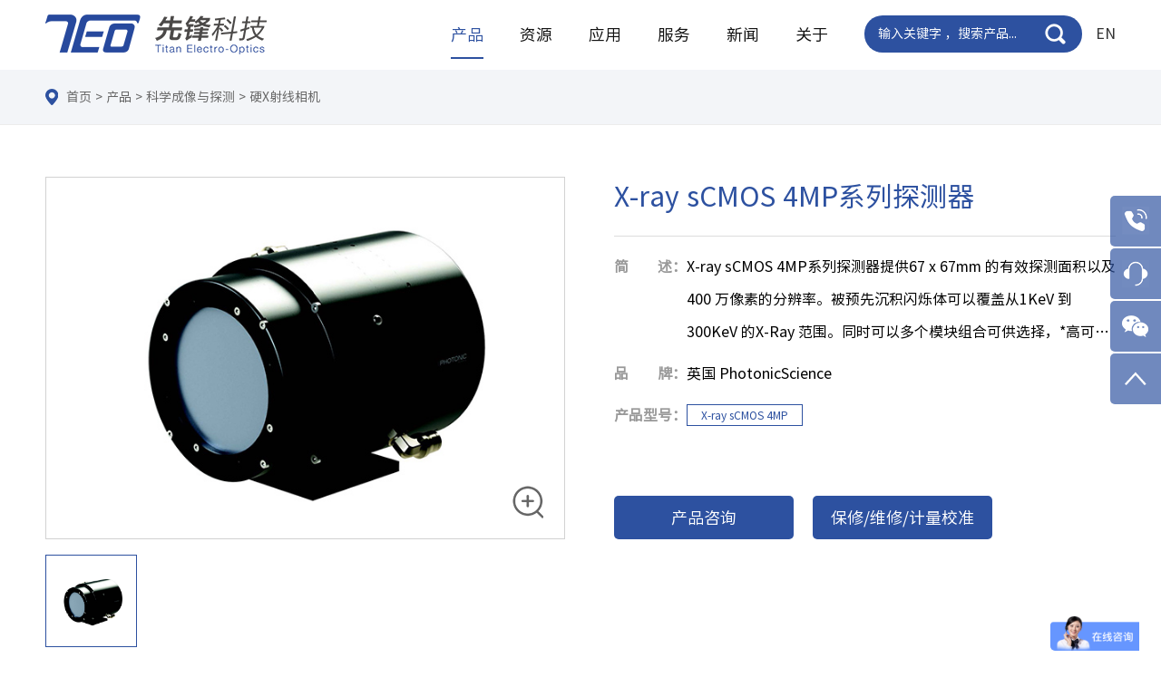

--- FILE ---
content_type: text/html; charset=utf-8
request_url: https://teo.com.cn/show/203/706.html
body_size: 23884
content:
<!DOCTYPE html>
<html lang="zh-CN">
<head>
    <meta charset="UTF-8">
    <title>X-ray sCMOS 4MP系列探测器_先锋科技</title>
    <meta name="keywords" content="X-ray sCMOS 4MP系列探测器" />
    <meta name="description" content="X-ray sCMOS 4MP系列探测器提供67 x 67mm 的有效探测面积以及400 万像素的分辨率。被预先沉积闪烁体可以覆盖从1KeV 到300KeV 的X-Ray 范围。同时可以多个模块组合可供选择，*高可提供1600 万像素的分辨率" />
    <meta name="wap-font-scale" content="no">
    <meta name="viewport" content="width=device-width, initial-scale=1.0,user-scalable=no">
    <meta http-equiv="X-UA-Compatible" content="IE=edge,chrome=1">
    <link rel="stylesheet" href="/public/cms/css/cui.css" />
    <link rel="stylesheet" href="/public/cms/css/lib.css" />
    <link rel="stylesheet" href="/public/cms/css/style.css" />
    <link rel="stylesheet" href="/public/cms/css/less.css">
    <script charset="UTF-8" id="LA_COLLECT" src="//sdk.51.la/js-sdk-pro.min.js"></script>
<script>LA.init({id:"3OhrQtRU763KdR5y",ck:"3OhrQtRU763KdR5y"})</script>
</head>
<body>

<!-- 头部 -->

<div class="header">

    <div class="wp">

        <div class="logo"><a href="/"><img src="/public/filespath/images/LOGO/5f6984cc3f03a0b401cb9fa8353e7ddb.png" alt=""></a></div>

        <span class="menuBtn"></span>

            <div class="lang-en"><a href="https://www.teo.com.cn/en">EN</a></div>
        <div class="hdr">
            <div class="nav">
                <ul>
                                        <!-- 产品下拉开始 -->
                    <li  class="on" >
                        <a href="javascript:void(0);" class="v1">产品</a>
                        <div class="sub nv-two">
                            <div class="s-duo"></div>
                            <div class="sub-bg">
                                <dl>
                                                                        <dd>
                                        <!-- 产品下拉二级导航样式一样 不进行判断处理-->
                                        <a href="javascript:void(0);" class="v2">
                                            <span class="ico">
                                                <i class="i-ok" style="background-image: url(/public/filespath/images/81377e3881d117fdf0bac7ced412a1dd.png);"></i>
                                                <i class="i-on" style="background-image: url(/public/filespath/images/43f2abcd558ba44cccd91b5117018fb0.png);"></i>
                                            </span>
                                            类别检索                                        </a>
                                        <!-- 在这里判断下拉样式-->
                                                                                <div class="sub-two pro-box">
                                            <div class="wp">
                                                <div class="cont">
                                                                                                        <div class="item">
                                
                                                        <h3><a href="/list/122.html"> 激光器</a></h3>
                                                        <div class="cla">
                                                                                                                        <a href="/list/122.html">超快激光器</a>
                                                                                                                        <a href="/list/145.html">纳秒脉冲激光器</a>
                                                                                                                        <a href="/list/173.html">高重频脉冲固体激光器</a>
                                                                                                                        <a href="/list/257.html">高功率连续DPSS激光器</a>
                                                                                                                        <a href="/list/264.html">小型固体激光器</a>
                                                                                                                        <a href="/list/266.html">半导体激光器</a>
                                                                                                                        <a href="/list/122.html" class="more">更多>></a>
                                                                                                                    </div>
                                
                                                    </div>
                                                                                                        <div class="item">
                                
                                                        <h3><a href="/list/131.html"> 激光测量</a></h3>
                                                        <div class="cla">
                                                                                                                        <a href="/list/131.html">激光功率能量计</a>
                                                                                                                        <a href="/list/140.html">激光光斑分析仪</a>
                                                                                                                        <a href="/list/153.html">激光波长计与频谱仪</a>
                                                                                                                        <a href="/list/283.html">波前位相测量</a>
                                                                                                                        <a href="/list/129.html">激光防护</a>
                                                                                                                    </div>
                                
                                                    </div>
                                                                                                        <div class="item">
                                
                                                        <h3><a href="/list/284.html"> 光通讯与传感</a></h3>
                                                        <div class="cla">
                                                                                                                        <a href="/list/284.html">通讯用波长计及频谱仪</a>
                                                                                                                        <a href="/list/286.html">通讯光源</a>
                                                                                                                        <a href="/list/288.html">通讯仪器设备</a>
                                                                                                                        <a href="/list/141.html">光通讯器件</a>
                                                                                                                        <a href="/list/143.html">OCT与传感</a>
                                                                                                                    </div>
                                
                                                    </div>
                                                                                                        <div class="item">
                                
                                                        <h3><a href="/list/291.html"> 设备与光学元器件</a></h3>
                                                        <div class="cla">
                                                                                                                        <a href="/list/291.html">太赫兹设备与器件</a>
                                                                                                                        <a href="/list/301.html">激光元器件</a>
                                                                                                                        <a href="/list/311.html">仪器设备</a>
                                                                                                                        <a href="/list/250.html">积分球</a>
                                                                                                                        <a href="/list/292.html">标准反射板及色板</a>
                                                                                                                    </div>
                                
                                                    </div>
                                                                                                        <div class="item">
                                
                                                        <h3><a href="/list/483.html"> 科学成像与探测</a></h3>
                                                        <div class="cla">
                                                                                                                        <a href="/list/483.html">分幅相机</a>
                                                                                                                        <a href="/list/315.html">科学级CCD相机</a>
                                                                                                                        <a href="/list/190.html">科学级SCMOS相机</a>
                                                                                                                        <a href="/list/317.html">EMCCD相机</a>
                                                                                                                        <a href="/list/198.html">ICCD相机</a>
                                                                                                                        <a href="/list/200.html">ISCMOS相机</a>
                                                                                                                        <a href="/list/483.html" class="more">更多>></a>
                                                                                                                    </div>
                                
                                                    </div>
                                                                                                        <div class="item">
                                
                                                        <h3><a href="/list/319.html"> 光谱仪</a></h3>
                                                        <div class="cla">
                                                                                                                        <a href="/list/319.html">光栅光谱仪</a>
                                                                                                                        <a href="/list/323.html">掌上光谱仪</a>
                                                                                                                        <a href="/list/223.html">高光谱</a>
                                                                                                                        <a href="/list/325.html">真空单色仪/光谱仪</a>
                                                                                                                        <a href="/list/456.html">真空光谱系统</a>
                                                                                                                        <a href="/list/457.html">稳态瞬态荧光光谱仪</a>
                                                                                                                        <a href="/list/319.html" class="more">更多>></a>
                                                                                                                    </div>
                                
                                                    </div>
                                                                                                        <div class="item">
                                
                                                        <h3><a href="/list/228.html"> 应用系统方案</a></h3>
                                                        <div class="cla">
                                                                                                                        <a href="/list/228.html">半导体光学参数检测</a>
                                                                                                                        <a href="/list/230.html">等离子体装置光谱诊断</a>
                                                                                                                        <a href="/list/233.html">超快光谱与成像</a>
                                                                                                                        <a href="/list/236.html">燃烧过程诊断</a>
                                                                                                                        <a href="/list/240.html">元素在线分析</a>
                                                                                                                        <a href="/list/243.html">远程与工业拉曼检测</a>
                                                                                                                        <a href="/list/228.html" class="more">更多>></a>
                                                                                                                    </div>
                                
                                                    </div>
                                                                                                        <div class="item">
                                
                                                        <h3><a href="/list/331.html"> 通用仪器设备</a></h3>
                                                        <div class="cla">
                                                                                                                        <a href="/list/331.html">通用科学电子仪器</a>
                                                                                                                        <a href="/list/344.html">通用分析设备</a>
                                                                                                                        <a href="/list/349.html">真空检测设备</a>
                                                                                                                        <a href="/list/352.html">通用测试设备</a>
                                                                                                                        <a href="/list/362.html">时间与频率设备</a>
                                                                                                                        <a href="/list/365.html">小型恒温器</a>
                                                                                                                        <a href="/list/331.html" class="more">更多>></a>
                                                                                                                    </div>
                                
                                                    </div>
                                                                                                        <div class="item">
                                
                                                        <h3><a href="/list/496.html"> 光电传感器</a></h3>
                                                        <div class="cla">
                                                                                                                        <a href="/list/496.html">紫外线产品</a>
                                                                                                                        <a href="/list/383.html">X射线源</a>
                                                                                                                        <a href="/list/385.html">X射线荧光探测器</a>
                                                                                                                        <a href="/list/389.html">软X射线探测器</a>
                                                                                                                        <a href="/list/390.html">红外探测器</a>
                                                                                                                        <a href="/list/371.html">微光探测器</a>
                                                                                                                        <a href="/list/496.html" class="more">更多>></a>
                                                                                                                    </div>
                                
                                                    </div>
                                                                                                        <div class="item">
                                
                                                        <h3><a href="/list/415.html"> 光度与色度测试仪</a></h3>
                                                        <div class="cla">
                                                                                                                        <a href="/list/415.html">分光辐射亮度色度计</a>
                                                                                                                        <a href="/list/414.html">手持光谱亮度计</a>
                                                                                                                        <a href="/list/213.html">照度计</a>
                                                                                                                        <a href="/list/417.html">成像亮度色度计</a>
                                                                                                                        <a href="/list/420.html">频闪仪</a>
                                                                                                                        <a href="/list/463.html">量子效率测试系统</a>
                                                                                                                        <a href="/list/415.html" class="more">更多>></a>
                                                                                                                    </div>
                                
                                                    </div>
                                                                                                        <div class="item">
                                
                                                        <h3><a href="/list/442.html"> 遥感与成像传感器校准系统</a></h3>
                                                        <div class="cla">
                                                                                                                        <a href="/list/442.html">成像传感器校准系统</a>
                                                                                                                        <a href="/list/447.html">遥感校准系统</a>
                                                                                                                    </div>
                                
                                                    </div>
                                                                                                        <div class="item">
                                
                                                        <h3><a href="/list/185.html"> 光机电一体化系统</a></h3>
                                                        <div class="cla">
                                                                                                                        <a href="/list/185.html">车载照明检测</a>
                                                                                                                        <a href="/list/186.html">显示测量</a>
                                                                                                                        <a href="/list/490.html">光通讯</a>
                                                                                                                        <a href="/list/491.html">半导体</a>
                                                                                                                        <a href="/list/492.html">3C&amp;消费电子</a>
                                                                                                                        <a href="/list/493.html">激光雷达</a>
                                                                                                                    </div>
                                
                                                    </div>
                                                                                                    </div>
                                            </div>
                                        </div>
                                                                            </dd>
                                                                        <dd>
                                        <!-- 产品下拉二级导航样式一样 不进行判断处理-->
                                        <a href="javascript:void(0);" class="v2">
                                            <span class="ico">
                                                <i class="i-ok" style="background-image: url(/public/filespath/images/8e25dc70ca89f7f88dcfa7ac47381c0e.png);"></i>
                                                <i class="i-on" style="background-image: url(/public/filespath/images/6781e808ccc07d0c3301b4e6068c4fb9.png);"></i>
                                            </span>
                                            品牌检索                                        </a>
                                        <!-- 在这里判断下拉样式-->
                                                                                <div class="sub-two pro-box pro-box-1">
                                            <div class="wp">
                                                <div class="tab-list TAB_CLICK5" id=".tab-show-l">
                                                                                                        <a href="javascript:void(0);" class="ok1">激光器</a>
                                                                                                        <a href="javascript:void(0);" class="">激光测量</a>
                                                                                                        <a href="javascript:void(0);" class="">光通讯与传感</a>
                                                                                                        <a href="javascript:void(0);" class="">设备与光学元器件</a>
                                                                                                        <a href="javascript:void(0);" class="">科学成像与探测</a>
                                                                                                        <a href="javascript:void(0);" class="">光谱仪</a>
                                                                                                        <a href="javascript:void(0);" class="">应用系统方案</a>
                                                                                                        <a href="javascript:void(0);" class="">通用仪器设备</a>
                                                                                                        <a href="javascript:void(0);" class="">光电传感器</a>
                                                                                                        <a href="javascript:void(0);" class="">光度与色度测试仪</a>
                                                                                                        <a href="javascript:void(0);" class="">遥感与成像传感器校准系统</a>
                                                                                                        <a href="javascript:void(0);" class="">光机电一体化系统</a>
                                                                                                    </div>
                                                                                                <div class="tab-show-l ">
                                                    <ul class="logo-list">
                                                                                                                <li>
                                                            <a href="/list/120.html?_bid=90">
                                                                <div class="pic"><img src="/public/filespath/images/LOGO/AdValue-Photonics.jpg" alt="美国 AdValue Photonics" title="美国 AdValue Photonics"></div>
                                                            </a>
                                                        </li>
                                                                                                                <li>
                                                            <a href="/list/120.html?_bid=82">
                                                                <div class="pic"><img src="/public/filespath/images/LOGO/Advanced.jpg" alt="美国 Advanced Optowave Corporation (AOC)" title="美国 Advanced Optowave Corporation (AOC)"></div>
                                                            </a>
                                                        </li>
                                                                                                                <li>
                                                            <a href="/list/120.html?_bid=78">
                                                                <div class="pic"><img src="/public/filespath/images/LOGO/ATL-Lasertech.jpg" alt="德国 ATL Lasertech" title="德国 ATL Lasertech"></div>
                                                            </a>
                                                        </li>
                                                                                                                <li>
                                                            <a href="/list/120.html?_bid=76">
                                                                <div class="pic"><img src="/public/filespath/images/LOGO/Block%20Engineering.jpg" alt="美国 Block Engineering" title="美国 Block Engineering"></div>
                                                            </a>
                                                        </li>
                                                                                                                <li>
                                                            <a href="/list/120.html?_bid=93">
                                                                <div class="pic"><img src="/public/filespath/images/LOGO/Chromacity.jpg" alt="英国 Chromacity" title="英国 Chromacity"></div>
                                                            </a>
                                                        </li>
                                                                                                                <li>
                                                            <a href="/list/120.html?_bid=70">
                                                                <div class="pic"><img src="/public/filespath/images/LOGO/Clark-MXR.jpg" alt="美国 Clark-MXR" title="美国 Clark-MXR"></div>
                                                            </a>
                                                        </li>
                                                                                                                <li>
                                                            <a href="/list/120.html?_bid=83">
                                                                <div class="pic"><img src="/public/filespath/images/LOGO/crylas.jpg" alt="德国 Crylas" title="德国 Crylas"></div>
                                                            </a>
                                                        </li>
                                                                                                                <li>
                                                            <a href="/list/120.html?_bid=66">
                                                                <div class="pic"><img src="/public/filespath/images/LOGO/CrystaLaser.jpg" alt="美国 CrystaLaser" title="美国 CrystaLaser"></div>
                                                            </a>
                                                        </li>
                                                                                                                <li>
                                                            <a href="/list/120.html?_bid=74">
                                                                <div class="pic"><img src="/public/filespath/images/LOGO/Edgewave.jpg" alt="德国 Edgewave" title="德国 Edgewave"></div>
                                                            </a>
                                                        </li>
                                                                                                                <li>
                                                            <a href="/list/120.html?_bid=85">
                                                                <div class="pic"><img src="/public/filespath/images/LOGO/FemtoChrome.jpg" alt="美国 FemtoChrome" title="美国 FemtoChrome"></div>
                                                            </a>
                                                        </li>
                                                                                                                <li>
                                                            <a href="/list/120.html?_bid=59">
                                                                <div class="pic"><img src="/public/filespath/images/LOGO/IPG%20Photonics.jpg" alt="美国 IPG Photonics" title="美国 IPG Photonics"></div>
                                                            </a>
                                                        </li>
                                                                                                                <li>
                                                            <a href="/list/120.html?_bid=57">
                                                                <div class="pic"><img src="/public/filespath/images/LOGO/Laser-Quantum.jpg" alt="英国 Laser Quantum" title="英国 Laser Quantum"></div>
                                                            </a>
                                                        </li>
                                                                                                                <li>
                                                            <a href="/list/120.html?_bid=91">
                                                                <div class="pic"><img src="/public/filespath/images/LOGO/Lioptec.jpg" alt="德国 Lioptec" title="德国 Lioptec"></div>
                                                            </a>
                                                        </li>
                                                                                                                <li>
                                                            <a href="/list/120.html?_bid=94">
                                                                <div class="pic"><img src="/public/filespath/images/LOGO/Menhir-Photonics.jpg" alt="瑞士 Menhir Photonics" title="瑞士 Menhir Photonics"></div>
                                                            </a>
                                                        </li>
                                                                                                                <li>
                                                            <a href="/list/120.html?_bid=84">
                                                                <div class="pic"><img src="/public/filespath/images/LOGO/Modu-Laser.jpg" alt="美国 Modu-Laser" title="美国 Modu-Laser"></div>
                                                            </a>
                                                        </li>
                                                                                                                <li>
                                                            <a href="/list/120.html?_bid=61">
                                                                <div class="pic"><img src="/public/filespath/images/LOGO/Moglabs.jpg" alt="澳大利亚 Moglabs" title="澳大利亚 Moglabs"></div>
                                                            </a>
                                                        </li>
                                                                                                                <li>
                                                            <a href="/list/120.html?_bid=77">
                                                                <div class="pic"><img src="/public/filespath/images/LOGO/OPOTEK.jpg" alt="美国 OPOTEK" title="美国 OPOTEK"></div>
                                                            </a>
                                                        </li>
                                                                                                                <li>
                                                            <a href="/list/120.html?_bid=104">
                                                                <div class="pic"><img src="/public/filespath/images/LOGO/a76b386ea8a002a988bfe4ebae6c7144.jpg" alt="美国 Pacific Lasertec" title="美国 Pacific Lasertec"></div>
                                                            </a>
                                                        </li>
                                                                                                                <li>
                                                            <a href="/list/120.html?_bid=89">
                                                                <div class="pic"><img src="/public/filespath/images/LOGO/Photodigm.jpg" alt="美国 Photodigm" title="美国 Photodigm"></div>
                                                            </a>
                                                        </li>
                                                                                                                <li>
                                                            <a href="/list/120.html?_bid=64">
                                                                <div class="pic"><img src="/public/filespath/images/LOGO/Quantel.jpg" alt="法国 Quantel" title="法国 Quantel"></div>
                                                            </a>
                                                        </li>
                                                                                                                <li>
                                                            <a href="/list/120.html?_bid=63">
                                                                <div class="pic"><img src="/public/filespath/images/LOGO/Quantel-Bigsky.jpg" alt="美国 Quantel-Bigsky" title="美国 Quantel-Bigsky"></div>
                                                            </a>
                                                        </li>
                                                                                                                <li>
                                                            <a href="/list/120.html?_bid=60">
                                                                <div class="pic"><img src="/public/filespath/images/LOGO/Radiantis.jpg" alt="西班牙 Radiantis" title="西班牙 Radiantis"></div>
                                                            </a>
                                                        </li>
                                                                                                                <li>
                                                            <a href="/list/120.html?_bid=75">
                                                                <div class="pic"><img src="/public/filespath/images/LOGO/RGB.jpg" alt="德国 RGB Laser Systems" title="德国 RGB Laser Systems"></div>
                                                            </a>
                                                        </li>
                                                                                                                <li>
                                                            <a href="/list/120.html?_bid=79">
                                                                <div class="pic"><img src="/public/filespath/images/LOGO/Swamp%20optics.jpg" alt="美国 Swamp optics" title="美国 Swamp optics"></div>
                                                            </a>
                                                        </li>
                                                                                                                <li>
                                                            <a href="/list/120.html?_bid=73">
                                                                <div class="pic"><img src="/public/filespath/images/LOGO/UPTEK.jpg" alt="美国 Uptek Solutions" title="美国 Uptek Solutions"></div>
                                                            </a>
                                                        </li>
                                                                                                                <li>
                                                            <a href="/list/120.html?_bid=92">
                                                                <div class="pic"><img src="/public/filespath/images/LOGO/VALO-INNOVATIONS.jpg" alt="德国 VALO INNOVATIONS" title="德国 VALO INNOVATIONS"></div>
                                                            </a>
                                                        </li>
                                                                                                                <li>
                                                            <a href="/list/120.html?_bid=9">
                                                                <div class="pic"><img src="/public/filespath/images/LOGO/zolix.jpg" alt="Zolix" title="Zolix"></div>
                                                            </a>
                                                        </li>
                                                                                                                <li>
                                                            <a href="/list/120.html?_bid=107">
                                                                <div class="pic"><img src="/public/filespath/images/LOGO/23721de8fc01b8be98eef9eaceb79603.jpg" alt="爱尔兰 Eblana" title="爱尔兰 Eblana"></div>
                                                            </a>
                                                        </li>
                                                                                                                <li>
                                                            <a href="/list/120.html?_bid=67">
                                                                <div class="pic"><img src="/public/filespath/images/LOGO/Xiton-Photonics.jpg" alt="德国 Xiton Photonics" title="德国 Xiton Photonics"></div>
                                                            </a>
                                                        </li>
                                                                                                            </ul>
                                                </div>
                                                                                                <div class="tab-show-l dn">
                                                    <ul class="logo-list">
                                                                                                                <li>
                                                            <a href="/list/123.html?_bid=65">
                                                                <div class="pic"><img src="/public/filespath/images/LOGO/Bristol%20Instruments.jpg" alt="美国 Bristol Instruments" title="美国 Bristol Instruments"></div>
                                                            </a>
                                                        </li>
                                                                                                                <li>
                                                            <a href="/list/123.html?_bid=49">
                                                                <div class="pic"><img src="/public/filespath/images/LOGO/Labsphere.jpg" alt="美国 Labsphere" title="美国 Labsphere"></div>
                                                            </a>
                                                        </li>
                                                                                                                <li>
                                                            <a href="/list/123.html?_bid=96">
                                                                <div class="pic"><img src="/public/filespath/images/LOGO/LaserVision.jpg" alt="美国 LaserVision" title="美国 LaserVision"></div>
                                                            </a>
                                                        </li>
                                                                                                                <li>
                                                            <a href="/list/123.html?_bid=61">
                                                                <div class="pic"><img src="/public/filespath/images/LOGO/Moglabs.jpg" alt="澳大利亚 Moglabs" title="澳大利亚 Moglabs"></div>
                                                            </a>
                                                        </li>
                                                                                                                <li>
                                                            <a href="/list/123.html?_bid=54">
                                                                <div class="pic"><img src="/public/filespath/images/LOGO/Ophir.jpg" alt="以色列 Ophir" title="以色列 Ophir"></div>
                                                            </a>
                                                        </li>
                                                                                                                <li>
                                                            <a href="/list/123.html?_bid=55">
                                                                <div class="pic"><img src="/public/filespath/images/LOGO/Ophir-Spiricon.jpg" alt="美国 Ophir-Spiricon" title="美国 Ophir-Spiricon"></div>
                                                            </a>
                                                        </li>
                                                                                                                <li>
                                                            <a href="/list/123.html?_bid=68">
                                                                <div class="pic"><img src="/public/filespath/images/LOGO/PHASICS.jpg" alt="法国 PHASICS" title="法国 PHASICS"></div>
                                                            </a>
                                                        </li>
                                                                                                                <li>
                                                            <a href="/list/123.html?_bid=6">
                                                                <div class="pic"><img src="/public/filespath/images/LOGO/StellarNet.jpg" alt="美国 StellarNet" title="美国 StellarNet"></div>
                                                            </a>
                                                        </li>
                                                                                                                <li>
                                                            <a href="/list/123.html?_bid=9">
                                                                <div class="pic"><img src="/public/filespath/images/LOGO/zolix.jpg" alt="Zolix" title="Zolix"></div>
                                                            </a>
                                                        </li>
                                                                                                            </ul>
                                                </div>
                                                                                                <div class="tab-show-l dn">
                                                    <ul class="logo-list">
                                                                                                                <li>
                                                            <a href="/list/132.html?_bid=58">
                                                                <div class="pic"><img src="/public/filespath/images/LOGO/Alnair-Labs.jpg" alt="日本 Alnair Labs" title="日本 Alnair Labs"></div>
                                                            </a>
                                                        </li>
                                                                                                                <li>
                                                            <a href="/list/132.html?_bid=97">
                                                                <div class="pic"><img src="/public/filespath/images/LOGO/Aragon-Photonics.jpg" alt="西班牙 Aragon Photonics" title="西班牙 Aragon Photonics"></div>
                                                            </a>
                                                        </li>
                                                                                                                <li>
                                                            <a href="/list/132.html?_bid=65">
                                                                <div class="pic"><img src="/public/filespath/images/LOGO/Bristol%20Instruments.jpg" alt="美国 Bristol Instruments" title="美国 Bristol Instruments"></div>
                                                            </a>
                                                        </li>
                                                                                                                <li>
                                                            <a href="/list/132.html?_bid=98">
                                                                <div class="pic"><img src="/public/filespath/images/LOGO/MoVU.jpg" alt="日本 MoVU" title="日本 MoVU"></div>
                                                            </a>
                                                        </li>
                                                                                                                <li>
                                                            <a href="/list/132.html?_bid=56">
                                                                <div class="pic"><img src="/public/filespath/images/LOGO/Santec.jpg" alt="日本 Santec" title="日本 Santec"></div>
                                                            </a>
                                                        </li>
                                                                                                            </ul>
                                                </div>
                                                                                                <div class="tab-show-l dn">
                                                    <ul class="logo-list">
                                                                                                                <li>
                                                            <a href="/list/146.html?_bid=30">
                                                                <div class="pic"><img src="/public/filespath/images/LOGO/Acktar.jpg" alt="以色列 Acktar" title="以色列 Acktar"></div>
                                                            </a>
                                                        </li>
                                                                                                                <li>
                                                            <a href="/list/146.html?_bid=86">
                                                                <div class="pic"><img src="/public/filespath/images/LOGO/Advantest.jpg" alt="日本 Advantest" title="日本 Advantest"></div>
                                                            </a>
                                                        </li>
                                                                                                                <li>
                                                            <a href="/list/146.html?_bid=25">
                                                                <div class="pic"><img src="/public/filespath/images/LOGO/Andover-1.jpg" alt="美国 Andover" title="美国 Andover"></div>
                                                            </a>
                                                        </li>
                                                                                                                <li>
                                                            <a href="/list/146.html?_bid=70">
                                                                <div class="pic"><img src="/public/filespath/images/LOGO/Clark-MXR.jpg" alt="美国 Clark-MXR" title="美国 Clark-MXR"></div>
                                                            </a>
                                                        </li>
                                                                                                                <li>
                                                            <a href="/list/146.html?_bid=29">
                                                                <div class="pic"><img src="/public/filespath/images/LOGO/CODIXX.jpg" alt="德国 CODIXX" title="德国 CODIXX"></div>
                                                            </a>
                                                        </li>
                                                                                                                <li>
                                                            <a href="/list/146.html?_bid=22">
                                                                <div class="pic"><img src="/public/filespath/images/LOGO/CVI.jpg" alt="美国 CVI" title="美国 CVI"></div>
                                                            </a>
                                                        </li>
                                                                                                                <li>
                                                            <a href="/list/146.html?_bid=80">
                                                                <div class="pic"><img src="/public/filespath/images/LOGO/holoor.jpg" alt="以色列 Holoor" title="以色列 Holoor"></div>
                                                            </a>
                                                        </li>
                                                                                                                <li>
                                                            <a href="/list/146.html?_bid=100">
                                                                <div class="pic"><img src="/public/filespath/images/LOGO/INO.jpg" alt="加拿大 INO" title="加拿大 INO"></div>
                                                            </a>
                                                        </li>
                                                                                                                <li>
                                                            <a href="/list/146.html?_bid=49">
                                                                <div class="pic"><img src="/public/filespath/images/LOGO/Labsphere.jpg" alt="美国 Labsphere" title="美国 Labsphere"></div>
                                                            </a>
                                                        </li>
                                                                                                                <li>
                                                            <a href="/list/146.html?_bid=87">
                                                                <div class="pic"><img src="/public/filespath/images/LOGO/LongWave-Photonics.jpg" alt="美国 LongWave Photonics" title="美国 LongWave Photonics"></div>
                                                            </a>
                                                        </li>
                                                                                                                <li>
                                                            <a href="/list/146.html?_bid=20">
                                                                <div class="pic"><img src="/public/filespath/images/LOGO/Moxtek.jpg" alt="美国 Moxtek" title="美国 Moxtek"></div>
                                                            </a>
                                                        </li>
                                                                                                                <li>
                                                            <a href="/list/146.html?_bid=54">
                                                                <div class="pic"><img src="/public/filespath/images/LOGO/Ophir.jpg" alt="以色列 Ophir" title="以色列 Ophir"></div>
                                                            </a>
                                                        </li>
                                                                                                                <li>
                                                            <a href="/list/146.html?_bid=102">
                                                                <div class="pic"><img src="/public/filespath/images/LOGO/PRO.jpg" alt="美国 PRO" title="美国 PRO"></div>
                                                            </a>
                                                        </li>
                                                                                                                <li>
                                                            <a href="/list/146.html?_bid=101">
                                                                <div class="pic"><img src="/public/filespath/images/LOGO/Raicol.jpg" alt="以色列 Raicol" title="以色列 Raicol"></div>
                                                            </a>
                                                        </li>
                                                                                                                <li>
                                                            <a href="/list/146.html?_bid=56">
                                                                <div class="pic"><img src="/public/filespath/images/LOGO/Santec.jpg" alt="日本 Santec" title="日本 Santec"></div>
                                                            </a>
                                                        </li>
                                                                                                                <li>
                                                            <a href="/list/146.html?_bid=99">
                                                                <div class="pic"><img src="/public/filespath/images/LOGO/Sciencetech-Inc.jpg" alt="加拿大 Sciencetech-Inc" title="加拿大 Sciencetech-Inc"></div>
                                                            </a>
                                                        </li>
                                                                                                                <li>
                                                            <a href="/list/146.html?_bid=72">
                                                                <div class="pic"><img src="/public/filespath/images/LOGO/Sill-Optics.jpg" alt="德国 Sill Optics" title="德国 Sill Optics"></div>
                                                            </a>
                                                        </li>
                                                                                                                <li>
                                                            <a href="/list/146.html?_bid=73">
                                                                <div class="pic"><img src="/public/filespath/images/LOGO/UPTEK.jpg" alt="美国 Uptek Solutions" title="美国 Uptek Solutions"></div>
                                                            </a>
                                                        </li>
                                                                                                                <li>
                                                            <a href="/list/146.html?_bid=9">
                                                                <div class="pic"><img src="/public/filespath/images/LOGO/zolix.jpg" alt="Zolix" title="Zolix"></div>
                                                            </a>
                                                        </li>
                                                                                                                <li>
                                                            <a href="/list/146.html?_bid=106">
                                                                <div class="pic"><img src="/public/filespath/images/LOGO/Novanta.jpg" alt="英国 Novanta-Cambridge Technology" title="英国 Novanta-Cambridge Technology"></div>
                                                            </a>
                                                        </li>
                                                                                                            </ul>
                                                </div>
                                                                                                <div class="tab-show-l dn">
                                                    <ul class="logo-list">
                                                                                                                <li>
                                                            <a href="/list/176.html?_bid=1">
                                                                <div class="pic"><img src="/public/filespath/images/LOGO/Andor.jpg" alt="英国 Andor" title="英国 Andor"></div>
                                                            </a>
                                                        </li>
                                                                                                                <li>
                                                            <a href="/list/176.html?_bid=11">
                                                                <div class="pic"><img src="/public/filespath/images/LOGO/Artray.jpg" alt="日本 Artray" title="日本 Artray"></div>
                                                            </a>
                                                        </li>
                                                                                                                <li>
                                                            <a href="/list/176.html?_bid=12">
                                                                <div class="pic"><img src="/public/filespath/images/LOGO/DECTRIS.jpg" alt="瑞士 DECTRIS" title="瑞士 DECTRIS"></div>
                                                            </a>
                                                        </li>
                                                                                                                <li>
                                                            <a href="/list/176.html?_bid=105">
                                                                <div class="pic"><img src="/public/filespath/images/LOGO/Lambert%20Instruments.jpg" alt="荷兰 Lambert Instruments" title="荷兰 Lambert Instruments"></div>
                                                            </a>
                                                        </li>
                                                                                                                <li>
                                                            <a href="/list/176.html?_bid=7">
                                                                <div class="pic"><img src="/public/filespath/images/LOGO/Photek.jpg" alt="英国 Photek" title="英国 Photek"></div>
                                                            </a>
                                                        </li>
                                                                                                                <li>
                                                            <a href="/list/176.html?_bid=5">
                                                                <div class="pic"><img src="/public/filespath/images/LOGO/PhotonicScience.jpg" alt="英国 PhotonicScience" title="英国 PhotonicScience"></div>
                                                            </a>
                                                        </li>
                                                                                                                <li>
                                                            <a href="/list/176.html?_bid=16">
                                                                <div class="pic"><img src="/public/filespath/images/LOGO/Vision-Research.jpg" alt="美国 Vision Research" title="美国 Vision Research"></div>
                                                            </a>
                                                        </li>
                                                                                                                <li>
                                                            <a href="/list/176.html?_bid=9">
                                                                <div class="pic"><img src="/public/filespath/images/LOGO/zolix.jpg" alt="Zolix" title="Zolix"></div>
                                                            </a>
                                                        </li>
                                                                                                            </ul>
                                                </div>
                                                                                                <div class="tab-show-l dn">
                                                    <ul class="logo-list">
                                                                                                                <li>
                                                            <a href="/list/177.html?_bid=1">
                                                                <div class="pic"><img src="/public/filespath/images/LOGO/Andor.jpg" alt="英国 Andor" title="英国 Andor"></div>
                                                            </a>
                                                        </li>
                                                                                                                <li>
                                                            <a href="/list/177.html?_bid=10">
                                                                <div class="pic"><img src="/public/filespath/images/LOGO/Dualix.jpg" alt="Dualix" title="Dualix"></div>
                                                            </a>
                                                        </li>
                                                                                                                <li>
                                                            <a href="/list/177.html?_bid=3">
                                                                <div class="pic"><img src="/public/filespath/images/LOGO/McPherson.jpg" alt="美国 Mcpherson" title="美国 Mcpherson"></div>
                                                            </a>
                                                        </li>
                                                                                                                <li>
                                                            <a href="/list/177.html?_bid=5">
                                                                <div class="pic"><img src="/public/filespath/images/LOGO/PhotonicScience.jpg" alt="英国 PhotonicScience" title="英国 PhotonicScience"></div>
                                                            </a>
                                                        </li>
                                                                                                                <li>
                                                            <a href="/list/177.html?_bid=17">
                                                                <div class="pic"><img src="/public/filespath/images/LOGO/Spectral-Industries.jpg" alt="荷兰 Spectral Industries" title="荷兰 Spectral Industries"></div>
                                                            </a>
                                                        </li>
                                                                                                                <li>
                                                            <a href="/list/177.html?_bid=6">
                                                                <div class="pic"><img src="/public/filespath/images/LOGO/StellarNet.jpg" alt="美国 StellarNet" title="美国 StellarNet"></div>
                                                            </a>
                                                        </li>
                                                                                                                <li>
                                                            <a href="/list/177.html?_bid=9">
                                                                <div class="pic"><img src="/public/filespath/images/LOGO/zolix.jpg" alt="Zolix" title="Zolix"></div>
                                                            </a>
                                                        </li>
                                                                                                            </ul>
                                                </div>
                                                                                                <div class="tab-show-l dn">
                                                    <ul class="logo-list">
                                                                                                                <li>
                                                            <a href="/list/178.html?_bid=9">
                                                                <div class="pic"><img src="/public/filespath/images/LOGO/zolix.jpg" alt="Zolix" title="Zolix"></div>
                                                            </a>
                                                        </li>
                                                                                                            </ul>
                                                </div>
                                                                                                <div class="tab-show-l dn">
                                                    <ul class="logo-list">
                                                                                                                <li>
                                                            <a href="/list/179.html?_bid=4">
                                                                <div class="pic"><img src="/public/filespath/images/LOGO/Energetiq.jpg" alt="美国 Energetiq" title="美国 Energetiq"></div>
                                                            </a>
                                                        </li>
                                                                                                                <li>
                                                            <a href="/list/179.html?_bid=19">
                                                                <div class="pic"><img src="/public/filespath/images/LOGO/Metricon.jpg" alt="美国 Metricon" title="美国 Metricon"></div>
                                                            </a>
                                                        </li>
                                                                                                                <li>
                                                            <a href="/list/179.html?_bid=8">
                                                                <div class="pic"><img src="/public/filespath/images/LOGO/Oxford-Instruments.jpg" alt="英国 Oxford Instruments" title="英国 Oxford Instruments"></div>
                                                            </a>
                                                        </li>
                                                                                                                <li>
                                                            <a href="/list/179.html?_bid=18">
                                                                <div class="pic"><img src="/public/filespath/images/LOGO/0815a73d8d29ec646521d3080d6530b5.jpg" alt="美国 SRS" title="美国 SRS"></div>
                                                            </a>
                                                        </li>
                                                                                                                <li>
                                                            <a href="/list/179.html?_bid=52">
                                                                <div class="pic"><img src="/public/filespath/images/LOGO/otsuka.jpg" alt="日本 大塚电子" title="日本 大塚电子"></div>
                                                            </a>
                                                        </li>
                                                                                                            </ul>
                                                </div>
                                                                                                <div class="tab-show-l dn">
                                                    <ul class="logo-list">
                                                                                                                <li>
                                                            <a href="/list/180.html?_bid=46">
                                                                <div class="pic"><img src="/public/filespath/images/LOGO/BostonElectronics.jpg" alt="美国 Boston Electronics" title="美国 Boston Electronics"></div>
                                                            </a>
                                                        </li>
                                                                                                                <li>
                                                            <a href="/list/180.html?_bid=37">
                                                                <div class="pic"><img src="/public/filespath/images/LOGO/EI.jpg" alt="英国 EI" title="英国 EI"></div>
                                                            </a>
                                                        </li>
                                                                                                                <li>
                                                            <a href="/list/180.html?_bid=33">
                                                                <div class="pic"><img src="/public/filespath/images/LOGO/ELFYS.jpg" alt="芬兰 ELFYS" title="芬兰 ELFYS"></div>
                                                            </a>
                                                        </li>
                                                                                                                <li>
                                                            <a href="/list/180.html?_bid=21">
                                                                <div class="pic"><img src="/public/filespath/images/LOGO/ETL.jpg" alt="英国 ETL" title="英国 ETL"></div>
                                                            </a>
                                                        </li>
                                                                                                                <li>
                                                            <a href="/list/180.html?_bid=43">
                                                                <div class="pic"><img src="/public/filespath/images/LOGO/HelioWorks.jpg" alt="美国 HelioWorks" title="美国 HelioWorks"></div>
                                                            </a>
                                                        </li>
                                                                                                                <li>
                                                            <a href="/list/180.html?_bid=44">
                                                                <div class="pic"><img src="/public/filespath/images/LOGO/Infrasolid.jpg" alt="德国 Infrasolid" title="德国 Infrasolid"></div>
                                                            </a>
                                                        </li>
                                                                                                                <li>
                                                            <a href="/list/180.html?_bid=23">
                                                                <div class="pic"><img src="/public/filespath/images/LOGO/Judson.jpg" alt="美国 Judson" title="美国 Judson"></div>
                                                            </a>
                                                        </li>
                                                                                                                <li>
                                                            <a href="/list/180.html?_bid=35">
                                                                <div class="pic"><img src="/public/filespath/images/LOGO/Ketek.jpg" alt="德国 Ketek" title="德国 Ketek"></div>
                                                            </a>
                                                        </li>
                                                                                                                <li>
                                                            <a href="/list/180.html?_bid=26">
                                                                <div class="pic"><img src="/public/filespath/images/LOGO/LaserComponents.jpg" alt="德国 LaserComponents" title="德国 LaserComponents"></div>
                                                            </a>
                                                        </li>
                                                                                                                <li>
                                                            <a href="/list/180.html?_bid=45">
                                                                <div class="pic"><img src="/public/filespath/images/LOGO/Mightex.jpg" alt="美国 Mightex" title="美国 Mightex"></div>
                                                            </a>
                                                        </li>
                                                                                                                <li>
                                                            <a href="/list/180.html?_bid=20">
                                                                <div class="pic"><img src="/public/filespath/images/LOGO/Moxtek.jpg" alt="美国 Moxtek" title="美国 Moxtek"></div>
                                                            </a>
                                                        </li>
                                                                                                                <li>
                                                            <a href="/list/180.html?_bid=34">
                                                                <div class="pic"><img src="/public/filespath/images/LOGO/OnTrak.jpg" alt="美国 OnTrak" title="美国 OnTrak"></div>
                                                            </a>
                                                        </li>
                                                                                                                <li>
                                                            <a href="/list/180.html?_bid=39">
                                                                <div class="pic"><img src="/public/filespath/images/LOGO/OptiqGain.jpg" alt="以色列 OptiqGain" title="以色列 OptiqGain"></div>
                                                            </a>
                                                        </li>
                                                                                                                <li>
                                                            <a href="/list/180.html?_bid=36">
                                                                <div class="pic"><img src="/public/filespath/images/LOGO/Opto-Diode.jpg" alt="美国 Opto Diode" title="美国 Opto Diode"></div>
                                                            </a>
                                                        </li>
                                                                                                                <li>
                                                            <a href="/list/180.html?_bid=32">
                                                                <div class="pic"><img src="/public/filespath/images/LOGO/OSI.jpg" alt="美国 OSI" title="美国 OSI"></div>
                                                            </a>
                                                        </li>
                                                                                                                <li>
                                                            <a href="/list/180.html?_bid=41">
                                                                <div class="pic"><img src="/public/filespath/images/LOGO/proxivision.jpg" alt="德国 Proxivision" title="德国 Proxivision"></div>
                                                            </a>
                                                        </li>
                                                                                                                <li>
                                                            <a href="/list/180.html?_bid=27">
                                                                <div class="pic"><img src="/public/filespath/images/LOGO/SensTech.jpg" alt="英国 Sens-Tech" title="英国 Sens-Tech"></div>
                                                            </a>
                                                        </li>
                                                                                                                <li>
                                                            <a href="/list/180.html?_bid=28">
                                                                <div class="pic"><img src="/public/filespath/images/LOGO/Varex.jpg" alt="美国 Varex" title="美国 Varex"></div>
                                                            </a>
                                                        </li>
                                                                                                                <li>
                                                            <a href="/list/180.html?_bid=40">
                                                                <div class="pic"><img src="/public/filespath/images/LOGO/vertilon.jpg" alt="美国 Vertilon" title="美国 Vertilon"></div>
                                                            </a>
                                                        </li>
                                                                                                                <li>
                                                            <a href="/list/180.html?_bid=9">
                                                                <div class="pic"><img src="/public/filespath/images/LOGO/zolix.jpg" alt="Zolix" title="Zolix"></div>
                                                            </a>
                                                        </li>
                                                                                                                <li>
                                                            <a href="/list/180.html?_bid=109">
                                                                <div class="pic"><img src="/public/filespath/images/LOGO/a777cba3659019f8e57a44f540243bce.png" alt="美国 Spectro-UV" title="美国 Spectro-UV"></div>
                                                            </a>
                                                        </li>
                                                                                                                <li>
                                                            <a href="/list/180.html?_bid=38">
                                                                <div class="pic"><img src="/public/filespath/images/LOGO/yingsa.jpg" alt="荧飒光学" title="荧飒光学"></div>
                                                            </a>
                                                        </li>
                                                                                                            </ul>
                                                </div>
                                                                                                <div class="tab-show-l dn">
                                                    <ul class="logo-list">
                                                                                                                <li>
                                                            <a href="/list/181.html?_bid=49">
                                                                <div class="pic"><img src="/public/filespath/images/LOGO/Labsphere.jpg" alt="美国 Labsphere" title="美国 Labsphere"></div>
                                                            </a>
                                                        </li>
                                                                                                                <li>
                                                            <a href="/list/181.html?_bid=54">
                                                                <div class="pic"><img src="/public/filespath/images/LOGO/Ophir.jpg" alt="以色列 Ophir" title="以色列 Ophir"></div>
                                                            </a>
                                                        </li>
                                                                                                                <li>
                                                            <a href="/list/181.html?_bid=31">
                                                                <div class="pic"><img src="/public/filespath/images/LOGO/Opsira.jpg" alt="德国 Opsira" title="德国 Opsira"></div>
                                                            </a>
                                                        </li>
                                                                                                                <li>
                                                            <a href="/list/181.html?_bid=50">
                                                                <div class="pic"><img src="/public/filespath/images/LOGO/Photo-Research.jpg" alt="美国 Photo Research" title="美国 Photo Research"></div>
                                                            </a>
                                                        </li>
                                                                                                                <li>
                                                            <a href="/list/181.html?_bid=48">
                                                                <div class="pic"><img src="/public/filespath/images/LOGO/Pleiades.jpg" alt="法国 Pleiades" title="法国 Pleiades"></div>
                                                            </a>
                                                        </li>
                                                                                                                <li>
                                                            <a href="/list/181.html?_bid=51">
                                                                <div class="pic"><img src="/public/filespath/images/LOGO/Radiant.jpg" alt="美国 Radiant" title="美国 Radiant"></div>
                                                            </a>
                                                        </li>
                                                                                                                <li>
                                                            <a href="/list/181.html?_bid=6">
                                                                <div class="pic"><img src="/public/filespath/images/LOGO/StellarNet.jpg" alt="美国 StellarNet" title="美国 StellarNet"></div>
                                                            </a>
                                                        </li>
                                                                                                                <li>
                                                            <a href="/list/181.html?_bid=53">
                                                                <div class="pic"><img src="/public/filespath/images/LOGO/UPRtek.jpg" alt="UPRtek" title="UPRtek"></div>
                                                            </a>
                                                        </li>
                                                                                                                <li>
                                                            <a href="/list/181.html?_bid=47">
                                                                <div class="pic"><img src="/public/filespath/images/LOGO/Viso.jpg" alt="丹麦 Viso" title="丹麦 Viso"></div>
                                                            </a>
                                                        </li>
                                                                                                                <li>
                                                            <a href="/list/181.html?_bid=9">
                                                                <div class="pic"><img src="/public/filespath/images/LOGO/zolix.jpg" alt="Zolix" title="Zolix"></div>
                                                            </a>
                                                        </li>
                                                                                                                <li>
                                                            <a href="/list/181.html?_bid=108">
                                                                <div class="pic"><img src="/public/filespath/images/LOGO/983558ffcdb8179b5c70e8f819f15ea0.jpg" alt="日本 柯尼卡美能达" title="日本 柯尼卡美能达"></div>
                                                            </a>
                                                        </li>
                                                                                                                <li>
                                                            <a href="/list/181.html?_bid=52">
                                                                <div class="pic"><img src="/public/filespath/images/LOGO/otsuka.jpg" alt="日本 大塚电子" title="日本 大塚电子"></div>
                                                            </a>
                                                        </li>
                                                                                                            </ul>
                                                </div>
                                                                                                <div class="tab-show-l dn">
                                                    <ul class="logo-list">
                                                                                                                <li>
                                                            <a href="/list/183.html?_bid=49">
                                                                <div class="pic"><img src="/public/filespath/images/LOGO/Labsphere.jpg" alt="美国 Labsphere" title="美国 Labsphere"></div>
                                                            </a>
                                                        </li>
                                                                                                            </ul>
                                                </div>
                                                                                                <div class="tab-show-l dn">
                                                    <ul class="logo-list">
                                                                                                                <li>
                                                            <a href="/list/184.html?_bid=9">
                                                                <div class="pic"><img src="/public/filespath/images/LOGO/zolix.jpg" alt="Zolix" title="Zolix"></div>
                                                            </a>
                                                        </li>
                                                                                                                <li>
                                                            <a href="/list/184.html?_bid=2">
                                                                <div class="pic"><img src="https://www.teo.com.cn/filespath/images/20130807150444.gif" alt="先锋科技" title="先锋科技"></div>
                                                            </a>
                                                        </li>
                                                                                                            </ul>
                                                </div>
                                                                                
                                                <!-- <a href="" class="more2">&gt;&gt;查看全部品牌</a>-->
                                
                                            </div>
                                
                                        </div>
                                                                            </dd>
                                                                        <dd>
                                        <!-- 产品下拉二级导航样式一样 不进行判断处理-->
                                        <a href="javascript:void(0);" class="v2">
                                            <span class="ico">
                                                <i class="i-ok" style="background-image: url(/public/filespath/images/bc4f8c890c5f325081f2f1bceb4945e9.png);"></i>
                                                <i class="i-on" style="background-image: url(/public/filespath/images/1e190e67bc5ee3176416d034866adb18.png);"></i>
                                            </span>
                                            行业检索                                        </a>
                                        <!-- 在这里判断下拉样式-->
                                                                                <div class="sub-two pro-box">
                                            <div class="wp">
                                                <div class="cont">
                                                                                                        <div class="item">
                                
                                                        <h3><a href="javascript:;">工业与信息化</a></h3>
                                                        <div class="cla">
                                                                                                                        <div class="si-s">
                                                                <div class="si-con">
                                                                    <a href="javascript:;" class="v4">先进制造</a>
                                                                    <div class="wu-s">
                                                                                                                                                <a href="/list/62.html?_tid=10">激光加工在线监测</a>
                                                                                                                                                <a href="/list/62.html?_tid=11">激光加工</a>
                                                                                                                                                <a href="/list/62.html?_tid=12">自动光学检测</a>
                                                                                                                                                <a href="/list/62.html?_tid=14">超快微加工</a>
                                                                                                                                                <a href="/list/62.html?_tid=15">激光焊接匙孔监测</a>
                                                                                                                                                <a href="/list/62.html?_tid=16">分束与光斑整形</a>
                                                                                                                                                <a href="/list/62.html?_tid=27">镀膜监控</a>
                                                                                                                                                <a href="/list/62.html?_tid=76">无损检测</a>
                                                                                                                                                <a href="/list/62.html?_tid=77">微量气体分析</a>
                                                                                                                                                <a href="/list/62.html?_tid=78">元件数量封装清点</a>
                                                                                                                                                <a href="/list/62.html?_tid=183">激光防护</a>
                                                                                                                                                
                                                                    </div>
                                                                </div>
                                                            </div>
                                                                                                                        <div class="si-s">
                                                                <div class="si-con">
                                                                    <a href="javascript:;" class="v4">显示与照明</a>
                                                                    <div class="wu-s">
                                                                                                                                                <a href="/list/62.html?_tid=79">自动光学检测</a>
                                                                                                                                                <a href="/list/62.html?_tid=89">ACR环境对比度测试</a>
                                                                                                                                                <a href="/list/62.html?_tid=88">Trulume显示屏测试</a>
                                                                                                                                                <a href="/list/62.html?_tid=87">摄像头平场校准系统</a>
                                                                                                                                                <a href="/list/62.html?_tid=86">传感器量子效率测试系统</a>
                                                                                                                                                <a href="/list/62.html?_tid=85">准直均匀光源</a>
                                                                                                                                                <a href="/list/62.html?_tid=84">分布光度计</a>
                                                                                                                                                <a href="/list/62.html?_tid=83">VR/AR 测试系统</a>
                                                                                                                                                <a href="/list/62.html?_tid=82">IVL&amp;EQE光学测试系统</a>
                                                                                                                                                <a href="/list/62.html?_tid=81">LCD显示屏光学测试系统</a>
                                                                                                                                                <a href="/list/62.html?_tid=80">光源照度测试</a>
                                                                                                                                                <a href="/list/62.html?_tid=17">显示屏测试</a>
                                                                                                                                                <a href="/list/62.html?_tid=26">玻璃/表面检测</a>
                                                                                                                                                <a href="/list/62.html?_tid=25">制程监控</a>
                                                                                                                                                <a href="/list/62.html?_tid=24">LED显示屏测试</a>
                                                                                                                                                <a href="/list/62.html?_tid=23">薄膜测试</a>
                                                                                                                                                <a href="/list/62.html?_tid=22">光源及灯具测试</a>
                                                                                                                                                <a href="/list/62.html?_tid=21">表面形貌检测</a>
                                                                                                                                                <a href="/list/62.html?_tid=20">激光防护</a>
                                                                                                                                                <a href="/list/62.html?_tid=19">激光剥离</a>
                                                                                                                                                <a href="/list/62.html?_tid=18">面板修补</a>
                                                                                                                                                
                                                                    </div>
                                                                </div>
                                                            </div>
                                                                                                                        <div class="si-s">
                                                                <div class="si-con">
                                                                    <a href="javascript:;" class="v4">消费电子</a>
                                                                    <div class="wu-s">
                                                                                                                                                <a href="/list/62.html?_tid=187">健康监测</a>
                                                                                                                                                <a href="/list/62.html?_tid=199">新风系统二氧化碳检测</a>
                                                                                                                                                <a href="/list/62.html?_tid=198">手机屏幕光学性能评价</a>
                                                                                                                                                <a href="/list/62.html?_tid=197">电视屏幕自动光学测试</a>
                                                                                                                                                <a href="/list/62.html?_tid=196">自动化设备隔振</a>
                                                                                                                                                <a href="/list/62.html?_tid=195">3C产品生产和检测的自动化装置</a>
                                                                                                                                                <a href="/list/62.html?_tid=194">摄像头平场校准</a>
                                                                                                                                                <a href="/list/62.html?_tid=193">传感器量子效率测试</a>
                                                                                                                                                <a href="/list/62.html?_tid=192">手机镜头/传感器测试</a>
                                                                                                                                                <a href="/list/62.html?_tid=191">VCSEL测试</a>
                                                                                                                                                <a href="/list/62.html?_tid=190">数字影院光学测试</a>
                                                                                                                                                <a href="/list/62.html?_tid=189">VR/AR 测试</a>
                                                                                                                                                <a href="/list/62.html?_tid=188">摄像头测试</a>
                                                                                                                                                <a href="/list/62.html?_tid=28">激光安全认证</a>
                                                                                                                                                <a href="/list/62.html?_tid=186">无损检测</a>
                                                                                                                                                <a href="/list/62.html?_tid=185">AOI 自动光学检测</a>
                                                                                                                                                <a href="/list/62.html?_tid=184">玻璃/表面检测</a>
                                                                                                                                                <a href="/list/62.html?_tid=94">膜厚测试</a>
                                                                                                                                                <a href="/list/62.html?_tid=93">贴膜测试</a>
                                                                                                                                                <a href="/list/62.html?_tid=92">光学测试设备</a>
                                                                                                                                                <a href="/list/62.html?_tid=91">激光加工</a>
                                                                                                                                                <a href="/list/62.html?_tid=90">摄像机镜头测量</a>
                                                                                                                                                <a href="/list/62.html?_tid=32">AR/VR 设备测量</a>
                                                                                                                                                <a href="/list/62.html?_tid=31">紫外切割</a>
                                                                                                                                                <a href="/list/62.html?_tid=30">超快微加工</a>
                                                                                                                                                <a href="/list/62.html?_tid=29">显示屏测试</a>
                                                                                                                                                
                                                                    </div>
                                                                </div>
                                                            </div>
                                                                                                                        <div class="si-s">
                                                                <div class="si-con">
                                                                    <a href="javascript:;" class="v4">半导体与集成电路</a>
                                                                    <div class="wu-s">
                                                                                                                                                <a href="/list/62.html?_tid=33">Wafer检测</a>
                                                                                                                                                <a href="/list/62.html?_tid=34">表面形貌成像</a>
                                                                                                                                                <a href="/list/62.html?_tid=200">EUV光源检测</a>
                                                                                                                                                <a href="/list/62.html?_tid=201">失效分析</a>
                                                                                                                                                <a href="/list/62.html?_tid=202">EUV器件检测</a>
                                                                                                                                                <a href="/list/62.html?_tid=203"> 多晶硅片二维定向</a>
                                                                                                                                                <a href="/list/62.html?_tid=204">AOI 自动光学检测</a>
                                                                                                                                                <a href="/list/62.html?_tid=205">无损检测</a>
                                                                                                                                                <a href="/list/62.html?_tid=206">微量气体分析</a>
                                                                                                                                                
                                                                    </div>
                                                                </div>
                                                            </div>
                                                                                                                        <div class="si-s">
                                                                <div class="si-con">
                                                                    <a href="javascript:;" class="v4">通讯与信息技术</a>
                                                                    <div class="wu-s">
                                                                                                                                                <a href="/list/62.html?_tid=36">FBG刻写</a>
                                                                                                                                                <a href="/list/62.html?_tid=207">器件网络测试</a>
                                                                                                                                                <a href="/list/62.html?_tid=208">光学A/D</a>
                                                                                                                                                <a href="/list/62.html?_tid=209">光源测试</a>
                                                                                                                                                <a href="/list/62.html?_tid=210">光纤准直</a>
                                                                                                                                                <a href="/list/62.html?_tid=211">PLC测试</a>
                                                                                                                                                <a href="/list/62.html?_tid=212">GPS/北斗授时</a>
                                                                                                                                                <a href="/list/62.html?_tid=213">光通信器件生产和检验系统</a>
                                                                                                                                                
                                                                    </div>
                                                                </div>
                                                            </div>
                                                                                                                        <div class="si-s">
                                                                <div class="si-con">
                                                                    <a href="javascript:;" class="v4">激光产业</a>
                                                                    <div class="wu-s">
                                                                                                                                                <a href="/list/62.html?_tid=37">激光功率能量测试</a>
                                                                                                                                                <a href="/list/62.html?_tid=38">光束品质分析</a>
                                                                                                                                                <a href="/list/62.html?_tid=214">FBG刻写</a>
                                                                                                                                                <a href="/list/62.html?_tid=215">波长测试</a>
                                                                                                                                                <a href="/list/62.html?_tid=216">激光显示测试</a>
                                                                                                                                                <a href="/list/62.html?_tid=217">激光器光路调整</a>
                                                                                                                                                <a href="/list/62.html?_tid=218">激光波前测试</a>
                                                                                                                                                <a href="/list/62.html?_tid=219">激光防护</a>
                                                                                                                                                <a href="/list/62.html?_tid=220">激光器隔振装置</a>
                                                                                                                                                
                                                                    </div>
                                                                </div>
                                                            </div>
                                                                                                                        <div class="si-s">
                                                                <div class="si-con">
                                                                    <a href="javascript:;" class="v4">工业检测</a>
                                                                    <div class="wu-s">
                                                                                                                                                <a href="/list/62.html?_tid=39">气体检测</a>
                                                                                                                                                <a href="/list/62.html?_tid=40">平整度、翘曲度测试系统</a>
                                                                                                                                                <a href="/list/62.html?_tid=41">传感器量子效率测试</a>
                                                                                                                                                
                                                                    </div>
                                                                </div>
                                                            </div>
                                                                                                                        <div class="si-s">
                                                                <div class="si-con">
                                                                    <a href="javascript:;" class="v4">汽车与交通</a>
                                                                    <div class="wu-s">
                                                                                                                                                <a href="/list/62.html?_tid=43">发动机燃烧诊断</a>
                                                                                                                                                <a href="/list/62.html?_tid=221">车身及电池焊接监测</a>
                                                                                                                                                <a href="/list/62.html?_tid=222">激光雷达</a>
                                                                                                                                                <a href="/list/62.html?_tid=223">PIV</a>
                                                                                                                                                <a href="/list/62.html?_tid=224">HUD</a>
                                                                                                                                                <a href="/list/62.html?_tid=225">膜厚测试仪</a>
                                                                                                                                                <a href="/list/62.html?_tid=226">道路监控系统</a>
                                                                                                                                                <a href="/list/62.html?_tid=227">火车轮毂温度测试仪</a>
                                                                                                                                                <a href="/list/62.html?_tid=228">车灯仪表盘测试</a>
                                                                                                                                                <a href="/list/62.html?_tid=229">车灯照度测试</a>
                                                                                                                                                <a href="/list/62.html?_tid=230">仪表盘测试</a>
                                                                                                                                                <a href="/list/62.html?_tid=231">汽车整车光学测试系统</a>
                                                                                                                                                <a href="/list/62.html?_tid=232">汽车照明检测方案</a>
                                                                                                                                                <a href="/list/62.html?_tid=233">轿车整车热成像检测方案</a>
                                                                                                                                                <a href="/list/62.html?_tid=234">激光雷达生产和检测位移机构</a>
                                                                                                                                                <a href="/list/62.html?_tid=235">激光雷达反射测试</a>
                                                                                                                                                
                                                                    </div>
                                                                </div>
                                                            </div>
                                                                                                                        
                                                            <!--<a href="" class="more">更多>></a>-->
                                                        </div>
                                
                                                    </div>
                                                                                                        <div class="item">
                                
                                                        <h3><a href="javascript:;">能源动力</a></h3>
                                                        <div class="cla">
                                                                                                                        <div class="si-s">
                                                                <div class="si-con">
                                                                    <a href="javascript:;" class="v4">清洁燃烧</a>
                                                                    <div class="wu-s">
                                                                                                                                                <a href="/list/62.html?_tid=47">LII</a>
                                                                                                                                                <a href="/list/62.html?_tid=48">PLIF/LIF</a>
                                                                                                                                                <a href="/list/62.html?_tid=236">PIV</a>
                                                                                                                                                
                                                                    </div>
                                                                </div>
                                                            </div>
                                                                                                                        <div class="si-s">
                                                                <div class="si-con">
                                                                    <a href="javascript:;" class="v4">新能源与储能</a>
                                                                    <div class="wu-s">
                                                                                                                                                <a href="/list/62.html?_tid=49">超快光谱学/超快加工</a>
                                                                                                                                                <a href="/list/62.html?_tid=50">太阳能电池片检测</a>
                                                                                                                                                <a href="/list/62.html?_tid=237">量子效率测试</a>
                                                                                                                                                <a href="/list/62.html?_tid=238">溶液粒径分析</a>
                                                                                                                                                
                                                                    </div>
                                                                </div>
                                                            </div>
                                                                                                                        
                                                            <!--<a href="" class="more">更多>></a>-->
                                                        </div>
                                
                                                    </div>
                                                                                                        <div class="item">
                                
                                                        <h3><a href="javascript:;">农林与资源</a></h3>
                                                        <div class="cla">
                                                                                                                        <div class="si-s">
                                                                <div class="si-con">
                                                                    <a href="javascript:;" class="v4">农林与资源</a>
                                                                    <div class="wu-s">
                                                                                                                                                <a href="/list/62.html?_tid=53">生物自荧光</a>
                                                                                                                                                <a href="/list/62.html?_tid=54">LIBS</a>
                                                                                                                                                <a href="/list/62.html?_tid=239">精准农业/资源勘探</a>
                                                                                                                                                <a href="/list/62.html?_tid=240">生物拉曼</a>
                                                                                                                                                <a href="/list/62.html?_tid=241">矿石分选</a>
                                                                                                                                                <a href="/list/62.html?_tid=242">气体分析仪</a>
                                                                                                                                                <a href="/list/62.html?_tid=243">TOC有机总碳测试</a>
                                                                                                                                                <a href="/list/62.html?_tid=244">土壤中二氧化碳测试</a>
                                                                                                                                                
                                                                    </div>
                                                                </div>
                                                            </div>
                                                                                                                        
                                                            <!--<a href="" class="more">更多>></a>-->
                                                        </div>
                                
                                                    </div>
                                                                                                        <div class="item">
                                
                                                        <h3><a href="javascript:;">科学研究</a></h3>
                                                        <div class="cla">
                                                                                                                        <div class="si-s">
                                                                <div class="si-con">
                                                                    <a href="javascript:;" class="v4">分析与测试</a>
                                                                    <div class="wu-s">
                                                                                                                                                <a href="/list/62.html?_tid=256">荧光寿命</a>
                                                                                                                                                <a href="/list/62.html?_tid=264">量子点 光学测试</a>
                                                                                                                                                <a href="/list/62.html?_tid=263">红外光谱测试</a>
                                                                                                                                                <a href="/list/62.html?_tid=262">时间分辨测试</a>
                                                                                                                                                <a href="/list/62.html?_tid=261">时间分辨光谱</a>
                                                                                                                                                <a href="/list/62.html?_tid=260">真空分析</a>
                                                                                                                                                <a href="/list/62.html?_tid=259">溶液粒径分析</a>
                                                                                                                                                <a href="/list/62.html?_tid=258">薄膜膜厚测量</a>
                                                                                                                                                <a href="/list/62.html?_tid=257">拉曼测量</a>
                                                                                                                                                <a href="/list/62.html?_tid=60">光谱激发</a>
                                                                                                                                                <a href="/list/62.html?_tid=255">反射光谱</a>
                                                                                                                                                <a href="/list/62.html?_tid=254">太赫兹光谱与成像</a>
                                                                                                                                                <a href="/list/62.html?_tid=253">激光测量</a>
                                                                                                                                                <a href="/list/62.html?_tid=252">LIBS</a>
                                                                                                                                                <a href="/list/62.html?_tid=251">XRF测试</a>
                                                                                                                                                <a href="/list/62.html?_tid=250">LIBS/荧光/拉曼/</a>
                                                                                                                                                <a href="/list/62.html?_tid=249">吸收光谱</a>
                                                                                                                                                <a href="/list/62.html?_tid=248">光谱测试</a>
                                                                                                                                                
                                                                    </div>
                                                                </div>
                                                            </div>
                                                                                                                        <div class="si-s">
                                                                <div class="si-con">
                                                                    <a href="javascript:;" class="v4">催化与物理化学</a>
                                                                    <div class="wu-s">
                                                                                                                                                <a href="/list/62.html?_tid=61">超快光谱学</a>
                                                                                                                                                <a href="/list/62.html?_tid=265">激光闪光光解</a>
                                                                                                                                                <a href="/list/62.html?_tid=266">VMI</a>
                                                                                                                                                <a href="/list/62.html?_tid=267">时间分辨测量</a>
                                                                                                                                                <a href="/list/62.html?_tid=268">薄膜膜厚测量</a>
                                                                                                                                                <a href="/list/62.html?_tid=269">量子效率测试</a>
                                                                                                                                                <a href="/list/62.html?_tid=270">溶液粒径分析</a>
                                                                                                                                                <a href="/list/62.html?_tid=271">真空分析</a>
                                                                                                                                                <a href="/list/62.html?_tid=272">时间分辨光谱</a>
                                                                                                                                                
                                                                    </div>
                                                                </div>
                                                            </div>
                                                                                                                        <div class="si-s">
                                                                <div class="si-con">
                                                                    <a href="javascript:;" class="v4">高能与核科学</a>
                                                                    <div class="wu-s">
                                                                                                                                                <a href="/list/62.html?_tid=62">Tokamak诊断</a>
                                                                                                                                                <a href="/list/62.html?_tid=273">LIBS</a>
                                                                                                                                                <a href="/list/62.html?_tid=274">时间分辨测量</a>
                                                                                                                                                <a href="/list/62.html?_tid=275">真空分析</a>
                                                                                                                                                <a href="/list/62.html?_tid=276">时间分辨光谱</a>
                                                                                                                                                <a href="/list/62.html?_tid=277">高能辐射测试</a>
                                                                                                                                                
                                                                    </div>
                                                                </div>
                                                            </div>
                                                                                                                        <div class="si-s">
                                                                <div class="si-con">
                                                                    <a href="javascript:;" class="v4">超快与强场科学</a>
                                                                    <div class="wu-s">
                                                                                                                                                <a href="/list/62.html?_tid=278">激光测量</a>
                                                                                                                                                <a href="/list/62.html?_tid=279">超快激光测试</a>
                                                                                                                                                <a href="/list/62.html?_tid=280">泵浦源</a>
                                                                                                                                                <a href="/list/62.html?_tid=281">软X射线诊断</a>
                                                                                                                                                <a href="/list/62.html?_tid=282">硬X射线诊断</a>
                                                                                                                                                <a href="/list/62.html?_tid=283">超快激光器</a>
                                                                                                                                                <a href="/list/62.html?_tid=284">自适应光学</a>
                                                                                                                                                <a href="/list/62.html?_tid=285">太赫兹器件</a>
                                                                                                                                                <a href="/list/62.html?_tid=286">特种激光镜片</a>
                                                                                                                                                <a href="/list/62.html?_tid=287">物理影像</a>
                                                                                                                                                <a href="/list/62.html?_tid=288">VMI</a>
                                                                                                                                                <a href="/list/62.html?_tid=289">光谱诊断</a>
                                                                                                                                                <a href="/list/62.html?_tid=290">时间分辨测量</a>
                                                                                                                                                <a href="/list/62.html?_tid=291">时间分辨光谱</a>
                                                                                                                                                <a href="/list/62.html?_tid=292">飞秒激光Z扫描中电动滑台</a>
                                                                                                                                                
                                                                    </div>
                                                                </div>
                                                            </div>
                                                                                                                        <div class="si-s">
                                                                <div class="si-con">
                                                                    <a href="javascript:;" class="v4">原子分子与量子物理</a>
                                                                    <div class="wu-s">
                                                                                                                                                <a href="/list/62.html?_tid=293">原子冷却</a>
                                                                                                                                                <a href="/list/62.html?_tid=294">激光测量</a>
                                                                                                                                                <a href="/list/62.html?_tid=295">量子光学</a>
                                                                                                                                                <a href="/list/62.html?_tid=296">光梳</a>
                                                                                                                                                <a href="/list/62.html?_tid=297">激光器/光梳测量</a>
                                                                                                                                                <a href="/list/62.html?_tid=298">时间分辨测量</a>
                                                                                                                                                <a href="/list/62.html?_tid=299">量子效率测试</a>
                                                                                                                                                <a href="/list/62.html?_tid=300">溶液粒径分析</a>
                                                                                                                                                <a href="/list/62.html?_tid=301">频谱分析</a>
                                                                                                                                                <a href="/list/62.html?_tid=302">频率计数</a>
                                                                                                                                                <a href="/list/62.html?_tid=303">亮度及光谱测试</a>
                                                                                                                                                
                                                                    </div>
                                                                </div>
                                                            </div>
                                                                                                                        <div class="si-s">
                                                                <div class="si-con">
                                                                    <a href="javascript:;" class="v4">天文观测</a>
                                                                    <div class="wu-s">
                                                                                                                                                <a href="/list/62.html?_tid=304">光度/辐射度测试</a>
                                                                                                                                                <a href="/list/62.html?_tid=305">自适应光学</a>
                                                                                                                                                <a href="/list/62.html?_tid=306">微弱信号处理</a>
                                                                                                                                                <a href="/list/62.html?_tid=307">杂散光测试系统</a>
                                                                                                                                                <a href="/list/62.html?_tid=318">天文相机/探测器校准</a>
                                                                                                                                                
                                                                    </div>
                                                                </div>
                                                            </div>
                                                                                                                        <div class="si-s">
                                                                <div class="si-con">
                                                                    <a href="javascript:;" class="v4">考古与文物鉴定</a>
                                                                    <div class="wu-s">
                                                                                                                                                <a href="/list/62.html?_tid=308">LIBS</a>
                                                                                                                                                <a href="/list/62.html?_tid=309">壁画文物颜色检测</a>
                                                                                                                                                
                                                                    </div>
                                                                </div>
                                                            </div>
                                                                                                                        <div class="si-s">
                                                                <div class="si-con">
                                                                    <a href="javascript:;" class="v4">大科学装置</a>
                                                                    <div class="wu-s">
                                                                                                                                                <a href="/list/62.html?_tid=310">X射线成像/光谱</a>
                                                                                                                                                <a href="/list/62.html?_tid=311">可见光成像</a>
                                                                                                                                                <a href="/list/62.html?_tid=312">PET-CT</a>
                                                                                                                                                <a href="/list/62.html?_tid=313">光学授时与同步</a>
                                                                                                                                                <a href="/list/62.html?_tid=314">时间分辨测量</a>
                                                                                                                                                <a href="/list/62.html?_tid=315">单晶/合金</a>
                                                                                                                                                <a href="/list/62.html?_tid=316">信号同步</a>
                                                                                                                                                <a href="/list/62.html?_tid=317">成像</a>
                                                                                                                                                
                                                                    </div>
                                                                </div>
                                                            </div>
                                                                                                                        
                                                            <!--<a href="" class="more">更多>></a>-->
                                                        </div>
                                
                                                    </div>
                                                                                                        <div class="item">
                                
                                                        <h3><a href="javascript:;">生物与健康</a></h3>
                                                        <div class="cla">
                                                                                                                        <div class="si-s">
                                                                <div class="si-con">
                                                                    <a href="javascript:;" class="v4">组织成像</a>
                                                                    <div class="wu-s">
                                                                                                                                                <a href="/list/62.html?_tid=68">CARS/SRS</a>
                                                                                                                                                <a href="/list/62.html?_tid=137">光声光谱与成像</a>
                                                                                                                                                <a href="/list/62.html?_tid=138">OCT</a>
                                                                                                                                                <a href="/list/62.html?_tid=139">血管成像</a>
                                                                                                                                                <a href="/list/62.html?_tid=140">显微成像</a>
                                                                                                                                                <a href="/list/62.html?_tid=141">显微位移机构</a>
                                                                                                                                                <a href="/list/62.html?_tid=142">蓝光危害评价</a>
                                                                                                                                                <a href="/list/62.html?_tid=143">光源频闪测试</a>
                                                                                                                                                <a href="/list/62.html?_tid=144">眩光测试</a>
                                                                                                                                                <a href="/list/62.html?_tid=145">紫外杀菌灯辐射度测量</a>
                                                                                                                                                <a href="/list/62.html?_tid=146">防晒指数测量</a>
                                                                                                                                                
                                                                    </div>
                                                                </div>
                                                            </div>
                                                                                                                        <div class="si-s">
                                                                <div class="si-con">
                                                                    <a href="javascript:;" class="v4">生物显微</a>
                                                                    <div class="wu-s">
                                                                                                                                                <a href="/list/62.html?_tid=69">显微成像</a>
                                                                                                                                                <a href="/list/62.html?_tid=147">CARS/SRS</a>
                                                                                                                                                <a href="/list/62.html?_tid=148">光束整形/涡旋光</a>
                                                                                                                                                <a href="/list/62.html?_tid=149">光镊/ 生物荧光</a>
                                                                                                                                                <a href="/list/62.html?_tid=150">细胞干物质计量</a>
                                                                                                                                                <a href="/list/62.html?_tid=151">生物荧光拉曼</a>
                                                                                                                                                <a href="/list/62.html?_tid=152">生物自荧光</a>
                                                                                                                                                <a href="/list/62.html?_tid=153">荧光寿命</a>
                                                                                                                                                <a href="/list/62.html?_tid=154">拉曼测量</a>
                                                                                                                                                <a href="/list/62.html?_tid=155">医学光度色度测试</a>
                                                                                                                                                <a href="/list/62.html?_tid=156">医用照明测试</a>
                                                                                                                                                
                                                                    </div>
                                                                </div>
                                                            </div>
                                                                                                                        <div class="si-s">
                                                                <div class="si-con">
                                                                    <a href="javascript:;" class="v4">临床医学</a>
                                                                    <div class="wu-s">
                                                                                                                                                <a href="/list/62.html?_tid=70">医疗激光认证</a>
                                                                                                                                                <a href="/list/62.html?_tid=158">化学发光测试仪</a>
                                                                                                                                                <a href="/list/62.html?_tid=159">光声光谱与成像</a>
                                                                                                                                                <a href="/list/62.html?_tid=160">激光医美</a>
                                                                                                                                                <a href="/list/62.html?_tid=161">血球分析</a>
                                                                                                                                                <a href="/list/62.html?_tid=162">多通道光子数据采集</a>
                                                                                                                                                <a href="/list/62.html?_tid=163">CT/DR</a>
                                                                                                                                                <a href="/list/62.html?_tid=164">呼吸末CO2、麻醉气体</a>
                                                                                                                                                <a href="/list/62.html?_tid=165">血氧测试仪</a>
                                                                                                                                                
                                                                    </div>
                                                                </div>
                                                            </div>
                                                                                                                        <div class="si-s">
                                                                <div class="si-con">
                                                                    <a href="javascript:;" class="v4">化学与生物分析</a>
                                                                    <div class="wu-s">
                                                                                                                                                <a href="/list/62.html?_tid=166">伽马和阿尔法辐射测试仪</a>
                                                                                                                                                <a href="/list/62.html?_tid=167">气体分析</a>
                                                                                                                                                <a href="/list/62.html?_tid=168">生化分析</a>
                                                                                                                                                <a href="/list/62.html?_tid=169">薄膜膜厚测量</a>
                                                                                                                                                <a href="/list/62.html?_tid=170">量子效率测试</a>
                                                                                                                                                <a href="/list/62.html?_tid=171">溶液粒径分析</a>
                                                                                                                                                
                                                                    </div>
                                                                </div>
                                                            </div>
                                                                                                                        <div class="si-s">
                                                                <div class="si-con">
                                                                    <a href="javascript:;" class="v4">环境监测</a>
                                                                    <div class="wu-s">
                                                                                                                                                <a href="/list/62.html?_tid=172">TDLAS</a>
                                                                                                                                                <a href="/list/62.html?_tid=173">激光雷达</a>
                                                                                                                                                <a href="/list/62.html?_tid=174">荧光检测</a>
                                                                                                                                                <a href="/list/62.html?_tid=175">大气雷达/LIBS/环境质谱</a>
                                                                                                                                                <a href="/list/62.html?_tid=176">环境质谱</a>
                                                                                                                                                <a href="/list/62.html?_tid=177">环境检测</a>
                                                                                                                                                <a href="/list/62.html?_tid=178">地物高光谱</a>
                                                                                                                                                <a href="/list/62.html?_tid=179">拉曼测量</a>
                                                                                                                                                <a href="/list/62.html?_tid=180">食品异物检测</a>
                                                                                                                                                <a href="/list/62.html?_tid=181">VOC有害气体检测</a>
                                                                                                                                                <a href="/list/62.html?_tid=182">TOC有机总碳测试</a>
                                                                                                                                                
                                                                    </div>
                                                                </div>
                                                            </div>
                                                                                                                        
                                                            <!--<a href="" class="more">更多>></a>-->
                                                        </div>
                                
                                                    </div>
                                                                                                        <div class="item">
                                
                                                        <h3><a href="javascript:;">食药环侦</a></h3>
                                                        <div class="cla">
                                                                                                                        <div class="si-s">
                                                                <div class="si-con">
                                                                    <a href="javascript:;" class="v4">食品安全测试</a>
                                                                    <div class="wu-s">
                                                                                                                                                <a href="/list/62.html?_tid=130">近红外光谱测试</a>
                                                                                                                                                <a href="/list/62.html?_tid=131">拉曼测量</a>
                                                                                                                                                <a href="/list/62.html?_tid=132">薄膜膜厚测量</a>
                                                                                                                                                <a href="/list/62.html?_tid=133">溶液粒径分析</a>
                                                                                                                                                <a href="/list/62.html?_tid=134">食品中异物检测</a>
                                                                                                                                                
                                                                    </div>
                                                                </div>
                                                            </div>
                                                                                                                        <div class="si-s">
                                                                <div class="si-con">
                                                                    <a href="javascript:;" class="v4">刑侦科学</a>
                                                                    <div class="wu-s">
                                                                                                                                                <a href="/list/62.html?_tid=125">指纹鉴定</a>
                                                                                                                                                <a href="/list/62.html?_tid=126">拉曼测量</a>
                                                                                                                                                <a href="/list/62.html?_tid=127">背散射成像</a>
                                                                                                                                                <a href="/list/62.html?_tid=128">X射线安检</a>
                                                                                                                                                <a href="/list/62.html?_tid=129">火灾探测</a>
                                                                                                                                                
                                                                    </div>
                                                                </div>
                                                            </div>
                                                                                                                        
                                                            <!--<a href="" class="more">更多>></a>-->
                                                        </div>
                                
                                                    </div>
                                                                                                        <div class="item">
                                
                                                        <h3><a href="javascript:;">安防</a></h3>
                                                        <div class="cla">
                                                                                                                        <div class="si-s">
                                                                <div class="si-con">
                                                                    <a href="javascript:;" class="v4">无损检测</a>
                                                                    <div class="wu-s">
                                                                                                                                                <a href="/list/62.html?_tid=122">人体/行李违禁物检测</a>
                                                                                                                                                
                                                                    </div>
                                                                </div>
                                                            </div>
                                                                                                                        
                                                            <!--<a href="" class="more">更多>></a>-->
                                                        </div>
                                
                                                    </div>
                                                                                                        <div class="item">
                                
                                                        <h3><a href="javascript:;">航空航天</a></h3>
                                                        <div class="cla">
                                                                                                                        <div class="si-s">
                                                                <div class="si-con">
                                                                    <a href="javascript:;" class="v4">空天动力</a>
                                                                    <div class="wu-s">
                                                                                                                                                <a href="/list/62.html?_tid=104">PIV</a>
                                                                                                                                                <a href="/list/62.html?_tid=105">PLIF/PIV</a>
                                                                                                                                                <a href="/list/62.html?_tid=106">燃烧诊断</a>
                                                                                                                                                <a href="/list/62.html?_tid=107">PLIF</a>
                                                                                                                                                <a href="/list/62.html?_tid=108">杂散光吸收</a>
                                                                                                                                                <a href="/list/62.html?_tid=109">激光雷达</a>
                                                                                                                                                <a href="/list/62.html?_tid=110">单晶/合金</a>
                                                                                                                                                <a href="/list/62.html?_tid=111">遥感辐射度标定</a>
                                                                                                                                                <a href="/list/62.html?_tid=112">太阳/星光光谱模拟</a>
                                                                                                                                                <a href="/list/62.html?_tid=113">遥感镜头杂散光模拟测试</a>
                                                                                                                                                
                                                                    </div>
                                                                </div>
                                                            </div>
                                                                                                                        <div class="si-s">
                                                                <div class="si-con">
                                                                    <a href="javascript:;" class="v4">空地遥感</a>
                                                                    <div class="wu-s">
                                                                                                                                                <a href="/list/62.html?_tid=114">空间观测与LIDAR</a>
                                                                                                                                                <a href="/list/62.html?_tid=115">空间光通讯</a>
                                                                                                                                                <a href="/list/62.html?_tid=116">液晶可调滤光片</a>
                                                                                                                                                <a href="/list/62.html?_tid=117">杂散光吸收</a>
                                                                                                                                                <a href="/list/62.html?_tid=118">遥感高光谱成像</a>
                                                                                                                                                <a href="/list/62.html?_tid=119">深空成像系统标定</a>
                                                                                                                                                <a href="/list/62.html?_tid=120">高光谱成像校准</a>
                                                                                                                                                
                                                                    </div>
                                                                </div>
                                                            </div>
                                                                                                                        
                                                            <!--<a href="" class="more">更多>></a>-->
                                                        </div>
                                
                                                    </div>
                                                                                                        <div class="item">
                                
                                                        <h3><a href="javascript:;">计量检疫</a></h3>
                                                        <div class="cla">
                                                                                                                        <div class="si-s">
                                                                <div class="si-con">
                                                                    <a href="javascript:;" class="v4">时频基准</a>
                                                                    <div class="wu-s">
                                                                                                                                                <a href="/list/62.html?_tid=99">原子冷却</a>
                                                                                                                                                <a href="/list/62.html?_tid=100">光梳</a>
                                                                                                                                                <a href="/list/62.html?_tid=101">时间频率标定</a>
                                                                                                                                                
                                                                    </div>
                                                                </div>
                                                            </div>
                                                                                                                        <div class="si-s">
                                                                <div class="si-con">
                                                                    <a href="javascript:;" class="v4">激光认证</a>
                                                                    <div class="wu-s">
                                                                                                                                                <a href="/list/62.html?_tid=97">光度色度计量</a>
                                                                                                                                                <a href="/list/62.html?_tid=98">照度计量</a>
                                                                                                                                                
                                                                    </div>
                                                                </div>
                                                            </div>
                                                                                                                        
                                                            <!--<a href="" class="more">更多>></a>-->
                                                        </div>
                                
                                                    </div>
                                                                                                        
                                                </div>
                                            </div>
                                        </div>
                                                                            </dd>
                                                                        <dd>
                                        <!-- 产品下拉二级导航样式一样 不进行判断处理-->
                                        <a href="javascript:void(0);" class="v2">
                                            <span class="ico">
                                                <i class="i-ok" style="background-image: url(/public/filespath/images/3c8de2cbc41c45ef60a348de762a875c.png);"></i>
                                                <i class="i-on" style="background-image: url(/public/filespath/images/f8bcc93f5dd92175194d1ce1ff50fbb6.png);"></i>
                                            </span>
                                            激光器筛选                                        </a>
                                        <!-- 在这里判断下拉样式-->
                                                                                <div class="sub-two nv-sel">
                                            <div class="wp">
                                                <form method="post" class="product">
                                                    <div class="s-con">
                                                                                                                <div class="item">
                                                            <span class="tit">波长范围：</span>
                                                            <div class="cont">
                                                                <label>
                                                                    <input type="radio" checked class="rad" name="sel1" data-cid="0" data-pid="1" value="0">
                                                                    全部
                                                                </label>
                                                                                                                                <label>
                                                                    <input type="radio" class="rad" name="sel1" data-cid="1" data-pid="9" value="9">
                                                                    深紫外 （&lt;200nm）                                                                </label>
                                                                                                                                <label>
                                                                    <input type="radio" class="rad" name="sel1" data-cid="1" data-pid="10" value="10">
                                                                    紫外 (200 ~ 400nm）                                                                </label>
                                                                                                                                <label>
                                                                    <input type="radio" class="rad" name="sel1" data-cid="1" data-pid="11" value="11">
                                                                    蓝紫 (400 ~ 500nm）                                                                </label>
                                                                                                                                <label>
                                                                    <input type="radio" class="rad" name="sel1" data-cid="1" data-pid="12" value="12">
                                                                    黄绿 (500 ~ 600nm)                                                                </label>
                                                                                                                                <label>
                                                                    <input type="radio" class="rad" name="sel1" data-cid="1" data-pid="13" value="13">
                                                                    红色 (600 ~ 800nm)                                                                </label>
                                                                                                                                <label>
                                                                    <input type="radio" class="rad" name="sel1" data-cid="1" data-pid="14" value="14">
                                                                    近红外 (0.8 ~ 2.5&mu;m）                                                                </label>
                                                                                                                                <label>
                                                                    <input type="radio" class="rad" name="sel1" data-cid="1" data-pid="15" value="15">
                                                                    中远红外 (&gt;2.5&mu;m)                                                                </label>
                                                                                                                                <label>
                                                                    <input type="radio" class="rad" name="sel1" data-cid="1" data-pid="16" value="16">
                                                                    可调谐                                                                </label>
                                                                                                                                
                                                            </div>
                                                        </div>
                                                                                                                <div class="item">
                                                            <span class="tit">输出方式：</span>
                                                            <div class="cont">
                                                                <label>
                                                                    <input type="radio" checked class="rad" name="sel2" data-cid="0" data-pid="2" value="0">
                                                                    全部
                                                                </label>
                                                                                                                                <label>
                                                                    <input type="radio" class="rad" name="sel2" data-cid="2" data-pid="17" value="17">
                                                                    连续或准连续                                                                </label>
                                                                                                                                <label>
                                                                    <input type="radio" class="rad" name="sel2" data-cid="2" data-pid="18" value="18">
                                                                    脉冲                                                                </label>
                                                                                                                                
                                                            </div>
                                                        </div>
                                                                                                                <div class="item">
                                                            <span class="tit">平均功率：</span>
                                                            <div class="cont">
                                                                <label>
                                                                    <input type="radio" checked class="rad" name="sel3" data-cid="0" data-pid="3" value="0">
                                                                    全部
                                                                </label>
                                                                                                                                <label>
                                                                    <input type="radio" class="rad" name="sel3" data-cid="3" data-pid="19" value="19">
                                                                    &lt;1mW                                                                 </label>
                                                                                                                                <label>
                                                                    <input type="radio" class="rad" name="sel3" data-cid="3" data-pid="20" value="20">
                                                                    1mW ~ 1W                                                                </label>
                                                                                                                                <label>
                                                                    <input type="radio" class="rad" name="sel3" data-cid="3" data-pid="21" value="21">
                                                                    1W ~ 10W                                                                </label>
                                                                                                                                <label>
                                                                    <input type="radio" class="rad" name="sel3" data-cid="3" data-pid="22" value="22">
                                                                    10W ~ 100W                                                                </label>
                                                                                                                                <label>
                                                                    <input type="radio" class="rad" name="sel3" data-cid="3" data-pid="23" value="23">
                                                                    &gt;100W                                                                </label>
                                                                                                                                
                                                            </div>
                                                        </div>
                                                                                                                <div class="item">
                                                            <span class="tit">单脉冲能量：</span>
                                                            <div class="cont">
                                                                <label>
                                                                    <input type="radio" checked class="rad" name="sel4" data-cid="0" data-pid="4" value="0">
                                                                    全部
                                                                </label>
                                                                                                                                <label>
                                                                    <input type="radio" class="rad" name="sel4" data-cid="4" data-pid="24" value="24">
                                                                    &lt;1nJ                                                                </label>
                                                                                                                                <label>
                                                                    <input type="radio" class="rad" name="sel4" data-cid="4" data-pid="25" value="25">
                                                                    1nJ ~ 1&mu;J                                                                </label>
                                                                                                                                <label>
                                                                    <input type="radio" class="rad" name="sel4" data-cid="4" data-pid="26" value="26">
                                                                    1&mu;J ~ 1mJ                                                                </label>
                                                                                                                                <label>
                                                                    <input type="radio" class="rad" name="sel4" data-cid="4" data-pid="27" value="27">
                                                                    1mJ ~ 100mJ                                                                </label>
                                                                                                                                <label>
                                                                    <input type="radio" class="rad" name="sel4" data-cid="4" data-pid="28" value="28">
                                                                    100mJ ~ 1J                                                                </label>
                                                                                                                                <label>
                                                                    <input type="radio" class="rad" name="sel4" data-cid="4" data-pid="29" value="29">
                                                                    &gt;1J                                                                </label>
                                                                                                                                <label>
                                                                    <input type="radio" class="rad" name="sel4" data-cid="4" data-pid="30" value="30">
                                                                    不适用                                                                </label>
                                                                                                                                
                                                            </div>
                                                        </div>
                                                                                                                <div class="item">
                                                            <span class="tit">脉冲宽度：</span>
                                                            <div class="cont">
                                                                <label>
                                                                    <input type="radio" checked class="rad" name="sel5" data-cid="0" data-pid="5" value="0">
                                                                    全部
                                                                </label>
                                                                                                                                <label>
                                                                    <input type="radio" class="rad" name="sel5" data-cid="5" data-pid="31" value="31">
                                                                    飞秒（&lt;1ps）                                                                </label>
                                                                                                                                <label>
                                                                    <input type="radio" class="rad" name="sel5" data-cid="5" data-pid="32" value="32">
                                                                    皮秒（1ps ~ 1ns）                                                                </label>
                                                                                                                                <label>
                                                                    <input type="radio" class="rad" name="sel5" data-cid="5" data-pid="33" value="33">
                                                                    纳秒（1ns ~ 1&mu;s）                                                                </label>
                                                                                                                                <label>
                                                                    <input type="radio" class="rad" name="sel5" data-cid="5" data-pid="34" value="34">
                                                                    长脉冲（&gt;1&mu;s）                                                                </label>
                                                                                                                                <label>
                                                                    <input type="radio" class="rad" name="sel5" data-cid="5" data-pid="35" value="35">
                                                                    不适用                                                                </label>
                                                                                                                                
                                                            </div>
                                                        </div>
                                                                                                                <div class="item">
                                                            <span class="tit">重复频率：</span>
                                                            <div class="cont">
                                                                <label>
                                                                    <input type="radio" checked class="rad" name="sel6" data-cid="0" data-pid="6" value="0">
                                                                    全部
                                                                </label>
                                                                                                                                <label>
                                                                    <input type="radio" class="rad" name="sel6" data-cid="6" data-pid="36" value="36">
                                                                    1~999Hz                                                                </label>
                                                                                                                                <label>
                                                                    <input type="radio" class="rad" name="sel6" data-cid="6" data-pid="37" value="37">
                                                                    1kHz~10kHz                                                                </label>
                                                                                                                                <label>
                                                                    <input type="radio" class="rad" name="sel6" data-cid="6" data-pid="38" value="38">
                                                                    10kHz~100kHz                                                                </label>
                                                                                                                                <label>
                                                                    <input type="radio" class="rad" name="sel6" data-cid="6" data-pid="39" value="39">
                                                                    100kHz~1MHz                                                                </label>
                                                                                                                                <label>
                                                                    <input type="radio" class="rad" name="sel6" data-cid="6" data-pid="40" value="40">
                                                                    1MHz~100MHz                                                                </label>
                                                                                                                                <label>
                                                                    <input type="radio" class="rad" name="sel6" data-cid="6" data-pid="41" value="41">
                                                                    &gt;100MHz                                                                </label>
                                                                                                                                <label>
                                                                    <input type="radio" class="rad" name="sel6" data-cid="6" data-pid="42" value="42">
                                                                    不适用                                                                </label>
                                                                                                                                
                                                            </div>
                                                        </div>
                                                                                                                <div class="item">
                                                            <span class="tit">线宽：</span>
                                                            <div class="cont">
                                                                <label>
                                                                    <input type="radio" checked class="rad" name="sel7" data-cid="0" data-pid="7" value="0">
                                                                    全部
                                                                </label>
                                                                                                                                <label>
                                                                    <input type="radio" class="rad" name="sel7" data-cid="7" data-pid="43" value="43">
                                                                    窄线宽                                                                </label>
                                                                                                                                <label>
                                                                    <input type="radio" class="rad" name="sel7" data-cid="7" data-pid="44" value="44">
                                                                    不适用                                                                </label>
                                                                                                                                
                                                            </div>
                                                        </div>
                                                                                                                
                                                    </div>
                                                    <div class="bot">
                                                        <input type="reset" value="重置" class="btn1">
                                                        <input type="submit" value="确定" class="btn2 attrs" data-url="/filter/120.html?_type=1">
                                                    </div>
                                                </form>
                                
                                            </div>
                                
                                        </div>
                                                                            </dd>
                                                                        <dd>
                                        <!-- 产品下拉二级导航样式一样 不进行判断处理-->
                                        <a href="javascript:void(0);" class="v2">
                                            <span class="ico">
                                                <i class="i-ok" style="background-image: url(/public/filespath/images/adc410dda09717bc522ed23332503d0c.png);"></i>
                                                <i class="i-on" style="background-image: url(/public/filespath/images/9bfbe48052e80bdc61cbe3d222083806.png);"></i>
                                            </span>
                                            科学相机筛选                                        </a>
                                        <!-- 在这里判断下拉样式-->
                                                                                <div class="sub-two nv-sel">
                                            <div class="wp">
                                                <form method="post" class="product">
                                                    <div class="s-con">
                                                                                                                <div class="item">
                                                            <span class="tit">相机类型：</span>
                                                            <div class="cont">
                                                                <label>
                                                                    <input type="radio" checked class="rad" name="sel1" data-cid="0" data-pid="1" value="0">
                                                                    全部
                                                                </label>
                                                                                                                                <label>
                                                                    <input type="radio" class="rad" name="sel1" data-cid="1" data-pid="8" value="8">
                                                                    CCD                                                                </label>
                                                                                                                                <label>
                                                                    <input type="radio" class="rad" name="sel1" data-cid="1" data-pid="9" value="9">
                                                                    EMCCD                                                                </label>
                                                                                                                                <label>
                                                                    <input type="radio" class="rad" name="sel1" data-cid="1" data-pid="10" value="10">
                                                                    sCMOS                                                                </label>
                                                                                                                                <label>
                                                                    <input type="radio" class="rad" name="sel1" data-cid="1" data-pid="11" value="11">
                                                                    ICCD                                                                </label>
                                                                                                                                <label>
                                                                    <input type="radio" class="rad" name="sel1" data-cid="1" data-pid="12" value="12">
                                                                    NIR CCD                                                                </label>
                                                                                                                                <label>
                                                                    <input type="radio" class="rad" name="sel1" data-cid="1" data-pid="13" value="13">
                                                                    SWIR                                                                </label>
                                                                                                                                <label>
                                                                    <input type="radio" class="rad" name="sel1" data-cid="1" data-pid="14" value="14">
                                                                    直接x-ray探测器                                                                </label>
                                                                                                                                <label>
                                                                    <input type="radio" class="rad" name="sel1" data-cid="1" data-pid="119" value="119">
                                                                    非直接X-ray探测器                                                                </label>
                                                                                                                                <label>
                                                                    <input type="radio" class="rad" name="sel1" data-cid="1" data-pid="120" value="120">
                                                                    中子相机                                                                </label>
                                                                                                                                
                                                            </div>
                                                        </div>
                                                                                                                <div class="item">
                                                            <span class="tit">像面尺寸：</span>
                                                            <div class="cont">
                                                                <label>
                                                                    <input type="radio" checked class="rad" name="sel113" data-cid="0" data-pid="113" value="0">
                                                                    全部
                                                                </label>
                                                                                                                                <label>
                                                                    <input type="radio" class="rad" name="sel113" data-cid="113" data-pid="149" value="149">
                                                                    &le;512ⅹ512                                                                </label>
                                                                                                                                <label>
                                                                    <input type="radio" class="rad" name="sel113" data-cid="113" data-pid="150" value="150">
                                                                    512ⅹ512~ 1024ⅹ1024                                                                </label>
                                                                                                                                <label>
                                                                    <input type="radio" class="rad" name="sel113" data-cid="113" data-pid="151" value="151">
                                                                    1024ⅹ1024~ 2048ⅹ2048                                                                </label>
                                                                                                                                <label>
                                                                    <input type="radio" class="rad" name="sel113" data-cid="113" data-pid="152" value="152">
                                                                    2048ⅹ2048~ 4096ⅹ4096                                                                </label>
                                                                                                                                <label>
                                                                    <input type="radio" class="rad" name="sel113" data-cid="113" data-pid="153" value="153">
                                                                    &ge;4096ⅹ4096                                                                </label>
                                                                                                                                
                                                            </div>
                                                        </div>
                                                                                                                <div class="item">
                                                            <span class="tit">通讯方式：</span>
                                                            <div class="cont">
                                                                <label>
                                                                    <input type="radio" checked class="rad" name="sel114" data-cid="0" data-pid="114" value="0">
                                                                    全部
                                                                </label>
                                                                                                                                <label>
                                                                    <input type="radio" class="rad" name="sel114" data-cid="114" data-pid="143" value="143">
                                                                    USB 2.0                                                                </label>
                                                                                                                                <label>
                                                                    <input type="radio" class="rad" name="sel114" data-cid="114" data-pid="144" value="144">
                                                                    USB 3.0                                                                </label>
                                                                                                                                <label>
                                                                    <input type="radio" class="rad" name="sel114" data-cid="114" data-pid="145" value="145">
                                                                    Fibre Optic                                                                </label>
                                                                                                                                <label>
                                                                    <input type="radio" class="rad" name="sel114" data-cid="114" data-pid="146" value="146">
                                                                    CoaXPress (4 Lane CXP-6)                                                                </label>
                                                                                                                                <label>
                                                                    <input type="radio" class="rad" name="sel114" data-cid="114" data-pid="147" value="147">
                                                                    Camera Link                                                                </label>
                                                                                                                                <label>
                                                                    <input type="radio" class="rad" name="sel114" data-cid="114" data-pid="148" value="148">
                                                                    Gigabit Ethernet                                                                </label>
                                                                                                                                
                                                            </div>
                                                        </div>
                                                                                                                <div class="item">
                                                            <span class="tit">芯片感光方式：</span>
                                                            <div class="cont">
                                                                <label>
                                                                    <input type="radio" checked class="rad" name="sel115" data-cid="0" data-pid="115" value="0">
                                                                    全部
                                                                </label>
                                                                                                                                <label>
                                                                    <input type="radio" class="rad" name="sel115" data-cid="115" data-pid="141" value="141">
                                                                    前照式                                                                </label>
                                                                                                                                <label>
                                                                    <input type="radio" class="rad" name="sel115" data-cid="115" data-pid="142" value="142">
                                                                    背照式                                                                </label>
                                                                                                                                
                                                            </div>
                                                        </div>
                                                                                                                <div class="item">
                                                            <span class="tit">响应范围：</span>
                                                            <div class="cont">
                                                                <label>
                                                                    <input type="radio" checked class="rad" name="sel116" data-cid="0" data-pid="116" value="0">
                                                                    全部
                                                                </label>
                                                                                                                                <label>
                                                                    <input type="radio" class="rad" name="sel116" data-cid="116" data-pid="132" value="132">
                                                                    200-1100nm                                                                </label>
                                                                                                                                <label>
                                                                    <input type="radio" class="rad" name="sel116" data-cid="116" data-pid="133" value="133">
                                                                    200-900nm                                                                </label>
                                                                                                                                <label>
                                                                    <input type="radio" class="rad" name="sel116" data-cid="116" data-pid="134" value="134">
                                                                    600-1700nm                                                                </label>
                                                                                                                                <label>
                                                                    <input type="radio" class="rad" name="sel116" data-cid="116" data-pid="135" value="135">
                                                                    800-2200nm                                                                </label>
                                                                                                                                <label>
                                                                    <input type="radio" class="rad" name="sel116" data-cid="116" data-pid="136" value="136">
                                                                    900-1700nm                                                                </label>
                                                                                                                                <label>
                                                                    <input type="radio" class="rad" name="sel116" data-cid="116" data-pid="137" value="137">
                                                                    EUV-1keV                                                                </label>
                                                                                                                                <label>
                                                                    <input type="radio" class="rad" name="sel116" data-cid="116" data-pid="138" value="138">
                                                                    NIR-20KeV                                                                </label>
                                                                                                                                <label>
                                                                    <input type="radio" class="rad" name="sel116" data-cid="116" data-pid="139" value="139">
                                                                    2-100keV                                                                </label>
                                                                                                                                <label>
                                                                    <input type="radio" class="rad" name="sel116" data-cid="116" data-pid="140" value="140">
                                                                    1-300KeV                                                                </label>
                                                                                                                                
                                                            </div>
                                                        </div>
                                                                                                                <div class="item">
                                                            <span class="tit">最快全画幅帧率（fps）：</span>
                                                            <div class="cont">
                                                                <label>
                                                                    <input type="radio" checked class="rad" name="sel117" data-cid="0" data-pid="117" value="0">
                                                                    全部
                                                                </label>
                                                                                                                                <label>
                                                                    <input type="radio" class="rad" name="sel117" data-cid="117" data-pid="128" value="128">
                                                                    &lt;1                                                                </label>
                                                                                                                                <label>
                                                                    <input type="radio" class="rad" name="sel117" data-cid="117" data-pid="129" value="129">
                                                                    1~ 50                                                                </label>
                                                                                                                                <label>
                                                                    <input type="radio" class="rad" name="sel117" data-cid="117" data-pid="130" value="130">
                                                                    50~ 100                                                                </label>
                                                                                                                                <label>
                                                                    <input type="radio" class="rad" name="sel117" data-cid="117" data-pid="131" value="131">
                                                                    &gt;100                                                                </label>
                                                                                                                                
                                                            </div>
                                                        </div>
                                                                                                                <div class="item">
                                                            <span class="tit">像素：</span>
                                                            <div class="cont">
                                                                <label>
                                                                    <input type="radio" checked class="rad" name="sel118" data-cid="0" data-pid="118" value="0">
                                                                    全部
                                                                </label>
                                                                                                                                <label>
                                                                    <input type="radio" class="rad" name="sel118" data-cid="118" data-pid="121" value="121">
                                                                    1~ 5&mu;m                                                                </label>
                                                                                                                                <label>
                                                                    <input type="radio" class="rad" name="sel118" data-cid="118" data-pid="122" value="122">
                                                                    5~ 10&mu;m                                                                </label>
                                                                                                                                <label>
                                                                    <input type="radio" class="rad" name="sel118" data-cid="118" data-pid="123" value="123">
                                                                    10~ 15&mu;m                                                                </label>
                                                                                                                                <label>
                                                                    <input type="radio" class="rad" name="sel118" data-cid="118" data-pid="124" value="124">
                                                                    15~ 20&mu;m                                                                </label>
                                                                                                                                <label>
                                                                    <input type="radio" class="rad" name="sel118" data-cid="118" data-pid="125" value="125">
                                                                    20~ 25&mu;m                                                                </label>
                                                                                                                                <label>
                                                                    <input type="radio" class="rad" name="sel118" data-cid="118" data-pid="126" value="126">
                                                                    25~ 30&mu;m                                                                </label>
                                                                                                                                <label>
                                                                    <input type="radio" class="rad" name="sel118" data-cid="118" data-pid="127" value="127">
                                                                    &ge;30&mu;m                                                                </label>
                                                                                                                                
                                                            </div>
                                                        </div>
                                                                                                                
                                                    </div>
                                                    <div class="bot">
                                                        <input type="reset" value="重置" class="btn1">
                                                        <input type="submit" value="确定" class="btn2 attrs" data-url="/filter/176.html?_type=2">
                                                    </div>
                                                </form>
                                
                                            </div>
                                
                                        </div>
                                                                            </dd>
                                                                        
                                </dl>
                                <span class="tel">010-62634840</span>
                            </div>
                        </div>
                    </li>
                    <!-- 产品下拉结束 -->
                                                                                <li  class="" >
                        <a href="/list/10.html"  class="v1">资源</a>
                                               <dl class="sub-dl nv-two">
                            <div class="wp">
                                <dd>
                                                                        <a href="/list/488.html"  class="v2">前沿技术</a>
                                                                        <a href="/techart_358_794.html"  class="v2">技术文章</a>
                                                                        <a href="/downfile_359_684.html"  class="v2">资料下载</a>
                                                                        <a href="/downfile_811_812.html"  class="v2">快速操作指南</a>
                                                                        <a href="/list/12.html"  class="v2">视频</a>
                                                                    </dd>
                            </div>
                        </dl>
                                            </li>
                                                                                <li  class="" >
                        <a href="/list/107.html"  class="v1">应用</a>
                                               <dl class="sub-dl nv-two">
                            <div class="wp">
                                <dd>
                                                                        <a href="/list/107.html"  class="v2">激光相关</a>
                                                                        <a href="/list/106.html"  class="v2">成像应用</a>
                                                                        <a href="/list/105.html"  class="v2">光度色度</a>
                                                                        <a href="/list/108.html"  class="v2">光谱应用</a>
                                                                        <a href="/list/109.html"  class="v2">光电传感器</a>
                                                                        <a href="/list/112.html"  class="v2">其他</a>
                                                                    </dd>
                            </div>
                        </dl>
                                            </li>
                                                                                <li  class="" >
                        <a href="/list/16.html"  class="v1">服务</a>
                                               <dl class="sub-dl nv-two">
                            <div class="wp">
                                <dd>
                                                                        <a href="/list/16.html"  class="v2">免费拉曼测试</a>
                                                                        <a href="/list/7.html"  class="v2">常见问题</a>
                                                                        <a href="/list/8.html"  class="v2">售后服务</a>
                                                                    </dd>
                            </div>
                        </dl>
                                            </li>
                                                                                <li  class="" >
                        <a href="/list/4.html"  class="v1">新闻</a>
                                               <dl class="sub-dl nv-two">
                            <div class="wp">
                                <dd>
                                                                        <a href="/list/4.html"  class="v2">公司新闻</a>
                                                                        <a href="/list/5.html"  class="v2">市场活动</a>
                                                                        <a href="/list/6.html"  class="v2">产品新闻</a>
                                                                    </dd>
                            </div>
                        </dl>
                                            </li>
                                                                                <li  class="" >
                        <a href="/list/43.html"  class="v1">关于</a>
                                               <dl class="sub-dl nv-two">
                            <div class="wp">
                                <dd>
                                                                        <a href="/list/43.html"  class="v2">关于先锋</a>
                                                                        <a href="/list/53.html"  class="v2">联系我们</a>
                                                                        <a href="/list/60.html"  class="v2">加入我们</a>
                                                                    </dd>
                            </div>
                        </dl>
                                            </li>
                                                                                                </ul>
            </div>
            <div class="so">
                <div class="soBox">
                    <form action="/search.html" method="get">
                        <input type="text" name="keyword" id="keyword" value="" placeholder="输入关键字 ，搜索产品..." class="inp">
                        <button class="btn"></button>
                    </form>
                </div>
                <ul id="tcontent">

                </ul>
            </div>
        </div>
<!-- <a href="'javascript:;">en</a> -->

    </div>

</div>

<script src="/public/cms/js/jquery.js"></script>
<script src="/public/static/plugs/layui-v2.5.6/layui.js"></script>
<script type="module">
    import {getProductsResult} from "/public/cms/js/common.js";
    let foo = new Array();
    let attrs = "";
    $('.rad').on('click', function () {

        const [pid, id] = [$(this).data('pid'), $(this).val()];
        foo[pid] = id;
        attrs = removeRepeat2(foo).toString();

    });

    $('.attrs').on('click', function () {
        let option = {
            url: $(this).data('url'),
            args: {args:attrs}
        };

        getProductsResult(option);
        return false;
    })

    // 去重
    const removeRepeat2 = (arr) => {
        const obj = {};
        // arr.forEach(item=>!obj[item.toString()] && (obj[item.toString()]=item));
        arr.forEach(function (item) {
            if (!obj[item.toString()] && item !== "0") {
                obj[item.toString()]=item;
            }
        });
        return Object.values(obj);
    }

</script>



<!-- 主体内容 -->

<div class="main">

    <div class="g-bgc3">
        <div class="g-cur">
            <div class="wp">
                <div class="cur">
                    <a href="https://www.teo.com.cn">首页</a> &gt;
                    <a href="/list/122.html" >产品</a> &gt;
                    <a href="/list/483.html"  >科学成像与探测</a> &gt;
                    <a href="/list/203.html"  >硬X射线相机</a>                </div>
            </div>
        </div>
        <div class="row-comm">

            <div class="wp">
                <div class="col-l">
                                        <div class="slider-for">
                        <div class="slider">
                                                        <div class="item">
                                <div class="pic"><img src="/public/filespath/images/Products/guangdian/X-ray-sCMOS-4MP.jpg" alt="" rel="/public/filespath/images/Products/guangdian/X-ray-sCMOS-4MP.jpg" class="jqzoom"></div>
                            </div>
                                                    </div>
                        <span class="i-so"></span>
                    </div>
                    <div class="slider-nv">
                        <div class="slider">
                                                        <div class="item">
                                <div class="img"><img src="/public/filespath/images/Products/guangdian/X-ray-sCMOS-4MP.jpg" alt=""></div>
                            </div>
                                                    </div>
                    </div>
                </div>

                <div class="col-r">

                    <h3 class="tit">X-ray sCMOS 4MP系列探测器</h3>

                    <div class="info">

                        <div class="item">

                            <em>简　　述：</em>

                            <div class="desc">X-ray sCMOS 4MP系列探测器提供67 x 67mm 的有效探测面积以及400 万像素的分辨率。被预先沉积闪烁体可以覆盖从1KeV 到300KeV 的X-Ray 范围。同时可以多个模块组合可供选择，*高可提供1600 万像素的分辨率</div>

                        </div>

                        <div class="item">

                            <em>品　　牌：</em>

                            <div class="desc">
                                                                    英国 PhotonicScience                                
                            </div>

                        </div>

<!--                        <div class="item">-->

<!--                            <em>分　　类：</em>-->

<!--                            <div class="desc"></div>-->

<!--                        </div>-->

                        <div class="item">

                            <em>产品型号：</em>

                            <div class="desc">
                                                                <ul class="lab">
                                                                        <li class="on"><span>X-ray sCMOS 4MP</span></li>
                                                                    </ul>

                            </div>

                        </div>

<!--                        <div class="item">-->

<!--                            <em>产品属性：</em>-->

<!--                            <div class="desc">123123123</div>-->

<!--                        </div>-->

                    </div>

                    <div class="bot">

                        <a href="/inquiry/add/203/706.html" class="btn">产品咨询</a>

                        <a href="/list/8.html" class="btn">保修/维修/计量校准</a>

                    </div>

                </div>

            </div>

        </div>

        <div class="row-g3">

            <div class="wp">

                <div class="col-l">
                    <div class="p-logo">
                                                     <a href="https://photonicscience.com/"><img src="/public/filespath/images/LOGO/PhotonicScience.jpg" alt=""></a>
                        
                    </div>
                    <div class="m-1">
                                                <div class="tit">
                            <h3>新闻</h3>
                            <a href="/list/4.html"  class="more">更多</a>
                        </div>
                        <ul class="m-list14">
                                                        <li><a  href="/show/4/186.html" >2026年先锋科技元旦放假通知</a></li>
                                                        <li><a  href="/show/5/185.html" >直播预约丨美国斯坦福SRS通用光电设备产品介绍及应用</a></li>
                                                        <li><a  href="/show/5/184.html" >专属祝福 | 先锋科技诚邀您参与新年礼盒领取活动，愿与您携手共绘2026新篇章！</a></li>
                                                        <li><a  href="/show/5/183.html" >直播预约 | 激光测试设备从原理到选型的深度解析</a></li>
                                                        <li><a  href="/show/5/182.html" >2025CIOE圆满收官，先锋科技激光器、光谱仪、光电探测器等行业新品引领技术前沿！</a></li>
                                                    </ul>
                        
                    </div>
                    <div class="m-1">
                                                <div class="tit">
                            <h3>应用</h3>
                            <a href="/list/107.html"  class="more">更多</a>
                        </div>
                        <ul class="m-list14">
                                                        <li><a  href="/show/107/243.html" >应用白皮书丨紧凑型光频梳系统</a></li>
                                                        <li><a  href="/show/112/242.html" >什么是 UV 无损检测？检测隐形缺陷的完整指南</a></li>
                                                        <li><a  href="/show/107/241.html" >深紫外激光器用于半导体晶圆检测的综述</a></li>
                                                        <li><a  href="/show/107/240.html" >新能源产业激光设备集成-切割篇</a></li>
                                                        <li><a  href="/show/109/239.html" >半导体领域产品第一辑：&ldquo;光刻级精度&rdquo;半导体缺陷检测光学元件相关产品推荐</a></li>
                                                    </ul>
                        
                    </div>
                    <div class="m-1">
                                                <div class="tit">
                            <h3>技术文章</h3>
                            <a href="/techart_358_794.html"  class="more">更多</a>
                        </div>
                        <ul class="m-list14">
                                                        <li><a  href="/show/22/63.html" >聚焦激光丨QCW&nbsp;半导体激光器：产品覆盖广，可轻松集成于用户系统</a></li>
                                                        <li><a  href="/show/23/58.html" >美国SRS公司OptiMelt 全自动熔点仪及操作技巧</a></li>
                                                        <li><a  href="/show/22/57.html" >激光损伤阈值测试与相关设备</a></li>
                                                        <li><a  href="/show/22/54.html" >激光M&sup2;因子的三种测试设备</a></li>
                                                        <li><a  href="/show/23/52.html" >如何选择一个四极杆气体分析仪</a></li>
                                                    </ul>
                        
                    </div>
                </div>

                <div class="col-r">

                    <div class="m-tab2">

                        <ul>

                            <li class="on"><a href="#row-txt1">详细信息</a></li>

                            <li><a href="#row-txt2">相关产品</a></li>

                            <li><a href="#row-txt3">资料下载</a></li>

                        </ul>

                    </div>

                    <div class="m-txt6" id="row-txt1"><span style="color:#0033cc;"><strong><span style="font-family:Microsoft YaHei;"><span style="font-size:16px;">X-ray sCMOS 4MP系列探测器</span></span></strong></span><br />
<span style="color:#000000;"><span style="font-family:Microsoft YaHei;"><span style="font-size:16px;">该探测器系列提供67 x 67mm 的有效探测面积以及400 万像素的分辨率。被预先沉积闪烁体可以覆盖从1KeV 到300KeV 的X-Ray 范围。<br />
同时可以多个模块组合可供选择，*高可提供1600 万像素的分辨率。X-Ray sCMOS 探测器提供高达18fps 的全幅分辨率，允许实时采集。即使曝光时间降到微秒范围，内置的快门也能在无漏光，以及Shutterless 模式下的采集。当使用局部分区模式或行扫描模式时，可以达到&gt;30 fps 的帧速率。设备伺服驱动程序控件允许通过现有GUI 接口进行远程获取数据。探测器提供常规16Bit AD 转换。</span></span></span><br />
<img alt="" src="/public/filespath/images/e50cc332a99911fee488ff987d9e9f9b.jpg" /><br />
<span style="color:#000000;"><span style="font-family:Microsoft YaHei;"><span style="font-size:16px;">&bull; 单模组有效尺寸：67x67mm，</span></span></span><br />
<span style="color:#000000;"><span style="font-family:Microsoft YaHei;"><span style="font-size:16px;">&bull; 多模阵列尺寸：134x134mm, 268x67mm</span></span></span><br />
<span style="color:#000000;"><span style="font-family:Microsoft YaHei;"><span style="font-size:16px;">&bull; 闪烁体： Gadox:Tb：1-55 keV</span></span></span><br />
<span style="color:#000000;"><span style="font-family:Microsoft YaHei;"><span style="font-size:16px;">&bull; 结构化CSI 闪烁器： 20-300KeV;</span></span></span><br />
<span style="color:#000000;"><span style="font-family:Microsoft YaHei;"><span style="font-size:16px;">&bull; 完美的集成/ 读出 同步，100% 占空比采集</span></span></span><br />
<span style="color:#000000;"><span style="font-family:Microsoft YaHei;"><span style="font-size:16px;">&bull; 可提供OEM 客户定制版本</span></span></span>
<div><span style="color:#0033cc;"><strong><span style="font-family:Microsoft YaHei;"><span style="font-size:16px;">典型应用：</span></span></strong></span><br />
<span style="color:#000000;"><span style="font-family:Microsoft YaHei;"><span style="font-size:16px;">&bull; X 射线微断层扫描</span></span></span><br />
<span style="color:#000000;"><span style="font-family:Microsoft YaHei;"><span style="font-size:16px;">&bull; X 射线PCB 测试</span></span></span><br />
<span style="color:#000000;"><span style="font-family:Microsoft YaHei;"><span style="font-size:16px;">&bull; 相衬成像</span></span></span><br />
<span style="color:#000000;"><span style="font-family:Microsoft YaHei;"><span style="font-size:16px;">&bull; X 射线源评定</span></span></span><br />
<span style="color:#000000;"><span style="font-family:Microsoft YaHei;"><span style="font-size:16px;">&bull; X 光射线摄影</span></span></span><br />
<span style="color:#000000;"><span style="font-family:Microsoft YaHei;"><span style="font-size:16px;">&bull; X 射线相干衍射成象<br />
<img alt="" src="/public/filespath/images/4a3caac56850aa438d2e6dd78743076d.jpg" /></span></span></span>
<div><span style="color:#000000;"><span style="font-family:Microsoft YaHei;"><span style="font-size:16px;">蜘蛛腿， 5&mu;m 脉冲液体射流源， 50 kv， 0.8 mA, </span></span></span><span style="color:#000000;"><span style="font-family:Microsoft YaHei;"><span style="font-size:16px;">放大倍数：左x1，右x4， 4K*4K 分辨率，9um 像素; </span></span></span>
<table border="1" style="width:100%;">
	<tbody>
		<tr>
			<td rowspan="2"><span style="color:#000000;"><span style="font-family:Microsoft YaHei;"><span style="font-size:16px;">型号</span></span></span></td>
			<td colspan="3"><span style="color:#000000;"><span style="font-family:Microsoft YaHei;"><span style="font-size:16px;">X-ray sCMOS 4MP 系列探测器</span></span></span></td>
		</tr>
		<tr>
			<td><span style="color:#000000;"><span style="font-family:Microsoft YaHei;"><span style="font-size:16px;">sCMOS_4MP_32 </span></span></span></td>
			<td><span style="color:#000000;"><span style="font-family:Microsoft YaHei;"><span style="font-size:16px;">sCMOS_4MP_68 </span></span></span></td>
			<td colspan="1"><span style="color:#000000;"><span style="font-family:Microsoft YaHei;"><span style="font-size:16px;">sCMOS_4MP_95 </span></span></span></td>
		</tr>
		<tr>
			<td><span style="color:#000000;"><span style="font-family:Microsoft YaHei;"><span style="font-size:16px;">分辨率</span></span></span></td>
			<td colspan="3"><span style="color:#000000;"><span style="font-family:Microsoft YaHei;"><span style="font-size:16px;">2048 x 2048 </span></span></span></td>
		</tr>
		<tr>
			<td><span style="color:#000000;"><span style="font-family:Microsoft YaHei;"><span style="font-size:16px;">像元尺寸(&mu;m) </span></span></span></td>
			<td><span style="color:#000000;"><span style="font-family:Microsoft YaHei;"><span style="font-size:16px;">11 x 11 </span></span></span></td>
			<td><span style="color:#000000;"><span style="font-family:Microsoft YaHei;"><span style="font-size:16px;">23.4 x 23.4 </span></span></span></td>
			<td><span style="color:#000000;"><span style="font-family:Microsoft YaHei;"><span style="font-size:16px;">32.8 x 32.8 </span></span></span></td>
		</tr>
		<tr>
			<td><span style="color:#000000;"><span style="font-family:Microsoft YaHei;"><span style="font-size:16px;">芯片尺寸(mm) </span></span></span></td>
			<td><span style="color:#000000;"><span style="font-family:Microsoft YaHei;"><span style="font-size:16px;">22.5 x 22.5 </span></span></span></td>
			<td><span style="color:#000000;"><span style="font-family:Microsoft YaHei;"><span style="font-size:16px;">48 x 48 </span></span></span></td>
			<td><span style="color:#000000;"><span style="font-family:Microsoft YaHei;"><span style="font-size:16px;">67.2 x 67.2 </span></span></span></td>
		</tr>
		<tr>
			<td><span style="color:#000000;"><span style="font-family:Microsoft YaHei;"><span style="font-size:16px;">帧率</span></span></span></td>
			<td colspan="3"><span style="color:#000000;"><span style="font-family:Microsoft YaHei;"><span style="font-size:16px;">18fps @ 全幅</span></span></span></td>
		</tr>
		<tr>
			<td><span style="color:#000000;"><span style="font-family:Microsoft YaHei;"><span style="font-size:16px;">满阱容量</span></span></span></td>
			<td colspan="3"><span style="color:#000000;"><span style="font-family:Microsoft YaHei;"><span style="font-size:16px;">80,000e- </span></span></span></td>
		</tr>
		<tr>
			<td><span style="color:#000000;"><span style="font-family:Microsoft YaHei;"><span style="font-size:16px;">读出噪声</span></span></span></td>
			<td colspan="3"><span style="color:#000000;"><span style="font-family:Microsoft YaHei;"><span style="font-size:16px;">1.8 e- rms </span></span></span></td>
		</tr>
		<tr>
			<td><span style="color:#000000;"><span style="font-family:Microsoft YaHei;"><span style="font-size:16px;">暗电流</span></span></span></td>
			<td colspan="3"><span style="color:#000000;"><span style="font-family:Microsoft YaHei;"><span style="font-size:16px;">&lt;1 e/pix/s </span></span></span></td>
		</tr>
		<tr>
			<td><span style="color:#000000;"><span style="font-family:Microsoft YaHei;"><span style="font-size:16px;">峰值QE </span></span></span></td>
			<td colspan="3"><span style="color:#000000;"><span style="font-family:Microsoft YaHei;"><span style="font-size:16px;">58%@ 闪烁体发射波长（无微型透镜） </span></span></span></td>
		</tr>
		<tr>
			<td><span style="color:#000000;"><span style="font-family:Microsoft YaHei;"><span style="font-size:16px;">曝光时间</span></span></span></td>
			<td colspan="3"><span style="color:#000000;"><span style="font-family:Microsoft YaHei;"><span style="font-size:16px;">50&mu;s~1min </span></span></span></td>
		</tr>
		<tr>
			<td><span style="color:#000000;"><span style="font-family:Microsoft YaHei;"><span style="font-size:16px;">芯片温度</span></span></span></td>
			<td colspan="3"><span style="color:#000000;"><span style="font-family:Microsoft YaHei;"><span style="font-size:16px;">-20 &deg; C （水冷）下运行</span></span></span></td>
		</tr>
		<tr>
			<td><span style="color:#000000;"><span style="font-family:Microsoft YaHei;"><span style="font-size:16px;">位宽</span></span></span></td>
			<td colspan="3"><span style="color:#000000;"><span style="font-family:Microsoft YaHei;"><span style="font-size:16px;">16bit </span></span></span></td>
		</tr>
		<tr>
			<td><span style="color:#000000;"><span style="font-family:Microsoft YaHei;"><span style="font-size:16px;">动态范围</span></span></span></td>
			<td colspan="3"><span style="color:#000000;"><span style="font-family:Microsoft YaHei;"><span style="font-size:16px;">20,000:1 </span></span></span></td>
		</tr>
		<tr>
			<td><span style="color:#000000;"><span style="font-family:Microsoft YaHei;"><span style="font-size:16px;">闪烁体能量范围</span></span></span></td>
			<td colspan="3"><span style="color:#000000;"><span style="font-family:Microsoft YaHei;"><span style="font-size:16px;">Gadox:Tb：1keV-55keV；CSI：20keV-300keV </span></span></span></td>
		</tr>
		<tr>
			<td><span style="color:#000000;"><span style="font-family:Microsoft YaHei;"><span style="font-size:16px;">空间分辨率</span></span></span></td>
			<td><span style="color:#000000;"><span style="font-family:Microsoft YaHei;"><span style="font-size:16px;">Gadox:Tb (25 lp/ mm) </span></span></span></td>
			<td><span style="color:#000000;"><span style="font-family:Microsoft YaHei;"><span style="font-size:16px;">CsI(20 lp/mm) </span></span></span></td>
			<td><span style="color:#000000;"><span style="font-family:Microsoft YaHei;"><span style="font-size:16px;">CsI(15 lp/mm) </span></span></span></td>
		</tr>
		<tr>
			<td><span style="color:#000000;"><span style="font-family:Microsoft YaHei;"><span style="font-size:16px;">探测器接口</span></span></span></td>
			<td colspan="3"><span style="color:#000000;"><span style="font-family:Microsoft YaHei;"><span style="font-size:16px;">兼容千兆以太网 /Genicam 接口（相机通用接口） </span></span></span></td>
		</tr>
	</tbody>
</table>
</div>
</div>
</div>

                    <div class="m-t5" id="row-txt2"><h3>相关产品</h3></div>

                    <div class="m-slider3">
                        <div class="slider">
                                                        <div class="item">
                                <a  href="/show/216/387.html"  class="con">
                                    <div class="pic"><img src="/public/filespath/images/Products/guangdian/PSEL.jpg" alt="PSEL制冷型InGaAs短波红外相机"></div>
                                    <div class="txt">
                                        <h3>PSEL制冷型InGaAs短波红外相机</h3>
                                        <div class="info">
                                            品牌：  英国 PhotonicScience                                        </div>
                                    </div>
                                </a>
                            </div>
                                                        <div class="item">
                                <a  href="/show/203/374.html"  class="con">
                                    <div class="pic"><img src="/public/filespath/images/Products/guangdian/PSL.jpg" alt="PSL高灵敏度中子相机"></div>
                                    <div class="txt">
                                        <h3>PSL高灵敏度中子相机</h3>
                                        <div class="info">
                                            品牌：  英国 PhotonicScience                                        </div>
                                    </div>
                                </a>
                            </div>
                                                        <div class="item">
                                <a  href="/show/459/423.html"  class="con">
                                    <div class="pic"><img src="/public/filespath/images/Products/guangdian/PSEL-1.jpg" alt="PSEL劳厄单晶取向测试系统"></div>
                                    <div class="txt">
                                        <h3>PSEL劳厄单晶取向测试系统</h3>
                                        <div class="info">
                                            品牌：  英国 PhotonicScience                                        </div>
                                    </div>
                                </a>
                            </div>
                                                        <div class="item">
                                <a  href="/show/203/704.html"  class="con">
                                    <div class="pic"><img src="/public/filespath/images/Products/guangdian/X-Ray-FDS.jpg" alt="高分辨率X-Ray FDS 系列探测器"></div>
                                    <div class="txt">
                                        <h3>高分辨率X-Ray FDS 系列探测器</h3>
                                        <div class="info">
                                            品牌：  英国 PhotonicScience                                        </div>
                                    </div>
                                </a>
                            </div>
                                                        <div class="item">
                                <a  href="/show/203/706.html"  class="con">
                                    <div class="pic"><img src="/public/filespath/images/Products/guangdian/X-ray-sCMOS-4MP.jpg" alt="X-ray sCMOS 4MP系列探测器"></div>
                                    <div class="txt">
                                        <h3>X-ray sCMOS 4MP系列探测器</h3>
                                        <div class="info">
                                            品牌：  英国 PhotonicScience                                        </div>
                                    </div>
                                </a>
                            </div>
                                                        <div class="item">
                                <a  href="/show/203/705.html"  class="con">
                                    <div class="pic"><img src="/public/filespath/images/Products/guangdian/X-ray-sCMOS-16MP.jpg" alt="X-ray sCMOS 16MP系列探测器"></div>
                                    <div class="txt">
                                        <h3>X-ray sCMOS 16MP系列探测器</h3>
                                        <div class="info">
                                            品牌：  英国 PhotonicScience                                        </div>
                                    </div>
                                </a>
                            </div>
                                                        
                        </div>
                    </div>

                    <div class="m-t5" id="row-txt3"><h3>资料下载</h3></div>

                    <div class="m-slider4">

                        <div class="slider">
                                                        <div class="item">
                                <a href="/public/filespath/files/Products/guangdian/X-ray%20sCMOS.pdf" target="_blank" class="con">
                                    <div class="txt">
                                        <h3>X-ray sCMOS 4MP系列探测器</h3>
                                        <div class="desc"></div>
                                    </div>
                                    <span class="btn" style="background: url(/public/filespath/images/icon/62653bcac01ebfc0160faefea969da05.png) no-repeat center;"></span>
                                </a>
                            </div>
                                                        <div class="item">
                                <a href="/public/filespath/files/Products/guangdian/X-ray%20sCMOS%204MP-EN.pdf" target="_blank" class="con">
                                    <div class="txt">
                                        <h3>X-ray sCMOS 4MP系列-EN</h3>
                                        <div class="desc">探测器</div>
                                    </div>
                                    <span class="btn" style="background: url(/public/filespath/images/icon/62653bcac01ebfc0160faefea969da05.png) no-repeat center;"></span>
                                </a>
                            </div>
                                                        
                        </div>

                    </div>

                </div>

            </div>

        </div>

    </div>



</div>

<!-- 主体内容 -->


<ul class="m-float">
    <li>
        <i class="icon" style="background-image: url(/public/cms/images/i-f1.png);"></i>
        <div class="tel">
            <a href="tel:010-56370168"><img src="/public/cms/images/i-f1.png" alt="">13810233784</a>
        </div>
    </li>
    <li>
        <a href="https://p.qiao.baidu.com/cps/chat?siteId=14986927&userId=29932077&siteToken=16cd0a79164a8757ccd3c2aabed659f4" target="_blank"><i class="icon" style="background-image: url(/public/cms/images/i-f2.png);"></i></a>
        <div class="tel ser">
            <a href="https://p.qiao.baidu.com/cps/chat?siteId=14986927&userId=29932077&siteToken=16cd0a79164a8757ccd3c2aabed659f4" target="_blank"><img src="/public/cms/images/i-f2.png" alt="">在线咨询</a>
        </div>
    </li>
    <li>
        <i class="icon" style="background-image: url(/public/cms/images/i-f3.png);"></i>
        <div class="pic"><img src="/public/filespath/images/banner/21ebe95709c01558469b91a8c6722f5b.png" alt=""></div>
    </li>
    <li>
        <i class="icon go-top" style="background-image: url(/public/cms/images/i-f4.png);"></i>
    </li>
</ul>
<!-- 底部 -->
<div class="footer">
    <div class="footer-nav">
        <div class="wp">
                        <div class="item">
                <h3>产品</h3>
                <ul>
                                        <li><a href="/list/122.html" >激光器</a></li>
                                                            <li><a href="/list/131.html" >激光测量</a></li>
                                                            <li><a href="/list/284.html" >光通讯与传感</a></li>
                                                            <li><a href="/list/291.html" >设备与光学元器件</a></li>
                                                            <li><a href="/list/483.html" >科学成像与探测</a></li>
                                                            <li><a href="/list/319.html" >光谱仪</a></li>
                                                            <li><a href="/list/228.html" >应用系统方案</a></li>
                                                            <li><a href="/list/331.html" >通用仪器设备</a></li>
                                                            <li><a href="/list/496.html" >光电传感器</a></li>
                                                            <li><a href="/list/415.html" >光度与色度测试仪</a></li>
                                                            <li><a href="/list/442.html" >遥感与成像传感器校准系统</a></li>
                                                            <li><a href="/list/185.html" >光机电一体化系统</a></li>
                                                        </ul>
            </div>
                                    <div class="item">
                <h3>资源</h3>
                <ul>
                                        <li><a href="/list/488.html" >前沿技术</a></li>
                                                            <li><a href="/techart_358_794.html" >技术文章</a></li>
                                                            <li><a href="/downfile_359_684.html" >资料下载</a></li>
                                                            <li><a href="/downfile_811_812.html" >快速操作指南</a></li>
                                                            <li><a href="/list/12.html" >视频</a></li>
                                                        </ul>
            </div>
                                    <div class="item">
                <h3>应用</h3>
                <ul>
                                        <li><a href="/list/107.html" >激光相关</a></li>
                                                            <li><a href="/list/106.html" >成像应用</a></li>
                                                            <li><a href="/list/105.html" >光度色度</a></li>
                                                            <li><a href="/list/108.html" >光谱应用</a></li>
                                                            <li><a href="/list/109.html" >光电传感器</a></li>
                                                            <li><a href="/list/112.html" >其他</a></li>
                                                        </ul>
            </div>
                                    <div class="item">
                <h3>服务</h3>
                <ul>
                                        <li><a href="/list/16.html" >免费拉曼测试</a></li>
                                                            <li><a href="/list/7.html" >常见问题</a></li>
                                                            <li><a href="/list/8.html" >售后服务</a></li>
                                                        </ul>
            </div>
                                    <div class="item">
                <h3>新闻</h3>
                <ul>
                                        <li><a href="/list/4.html" >公司新闻</a></li>
                                                            <li><a href="/list/5.html" >市场活动</a></li>
                                                            <li><a href="/list/6.html" >产品新闻</a></li>
                                                        </ul>
            </div>
                                    <div class="item">
                <h3>关于</h3>
                <ul>
                                        <li><a href="/list/43.html" >关于先锋</a></li>
                                                            <li><a href="/list/53.html" >联系我们</a></li>
                                                            <li><a href="/list/60.html" >加入我们</a></li>
                                                        </ul>
            </div>
                                            </div>
    </div>
    <div class="footer-link">
        <div class="wp">
            <div class="link">
                <a href="" class="fd-logo"><img src="/public/cms/images/fd-logo.png" alt=""></a>
                <span><a href="/sitemap.html">网页地图</a></span>
                <span><a href="/list/104.html">友情链接</a></span>
                <span><a href="/list/53.html">联系我们</a></span>
            </div>
            <div class="shar">
                <div class="pic" onclick="shareTo('qq')">
                    <img src="/public/cms/images/fd-pic_03.png" alt="">
                </div>
                <div class="pic" onclick="shareTo('wechat')">
                    <img src="/public/cms/images/fd-pic_05.png" alt="">
                </div>
                <div class="pic" onclick="shareTo('qzone')">
                    <img src="/public/cms/images/fd-pic_10.png" alt="">
                </div>
                <div class="pic" onclick="shareTo('sina')">
                    <img src="/public/cms/images/fd-pic_07.png" alt="">
                </div>
                <div class="pic">
                    <a href="javascript:window.open('http://www.facebook.com/sharer.php?u='+encodeURIComponent(document.location.href),'_blank','toolbar=yes, location=yes, directories=no, status=no, menubar=yes, scrollbars=yes, resizable=no, copyhistory=yes, width=600, height=450,top=100,left=350');void(0)">
                        <img src="/public/cms/images/fd-pic_03_06.png" alt="">
                    </a>
                </div>
                <div class="pic">
                    <a href="javascript:window.open('http://twitter.com/home?status='+'My Item  '+encodeURIComponent(document.location.href)+' '+encodeURIComponent(document.title),'_blank','toolbar=yes, location=yes, directories=no, status=no, menubar=yes, scrollbars=yes, resizable=no, copyhistory=yes, width=600, height=450,top=100,left=350');void(0)">
                        <img src="/public/cms/images/fd-pic_03_03.png" alt="">
                    </a>
                </div>
            </div>
        </div>
    </div>
    <div class="footer-copy">
        <div class="wp">
            <div class="copy">
                <p>Copyright©2021 北京市海淀区中关村大街19号15层办公B1701</p>
                <p>备案号：<a href="https://beian.miit.gov.cn/#/Integrated/index" target="_blank" rel="nofollow">京ICP备20004272号-1</a></p>
            </div>
            <div class="info">
                <span><a href="https://www.sino-web.net/" target="_blank">网站建设：</a><a href="https://www.sino-web.net/" target="_blank">尚品中国</a></span>
            </div>
        </div>
    </div>
</div>
<!-- 底部-end -->
<script>
    var _hmt = _hmt || [];
    (function() {
        var hm = document.createElement("script");
        hm.src = "https://hm.baidu.com/hm.js?16cd0a79164a8757ccd3c2aabed659f4";
        var s = document.getElementsByTagName("script")[0];
        s.parentNode.insertBefore(hm, s);
    })();
</script>
<script>
    var _hmt = _hmt || [];
    (function() {
        var hm = document.createElement("script");
        hm.src = "https://hm.baidu.com/hm.js?1a3ed448d029f1b09b929d2be08d2f10";
        var s = document.getElementsByTagName("script")[0];
        s.parentNode.insertBefore(hm, s);
    })();
</script>
<!-- 头部-end -->



<script src="/public/cms/js/jquery.js"></script>

<script src="/public/cms/js/lib.js"></script>

<script>

    $('.m-tab2 li a').click(function(){
        var _id = $(this).attr('href');
        $('html,body').animate({
            scrollTop: $(_id).offset().top - 100
        }, 500);
        return false;
    });

    $('.row-comm .lab li').click(function(event) {

        $(this).toggleClass('on');

    });

</script>



<link rel="stylesheet" href="/public/cms/css/slick.css">

<script src="/public/cms/js/slick.min.js"></script>

<script>

    $(document).ready(function() {

        $('.row-comm .slider-for .slider').slick({

            slidesToShow: 1,

            slidesToScroll: 1,

            arrows: false,

            fade: true,

            asNavFor: '.row-comm .slider-nv .slider'

        });

        $('.row-comm .slider-nv .slider').slick({

            slidesToShow: 5,

            slidesToScroll: 1,

            asNavFor: '.row-comm .slider-for .slider',

            dots: false,

            arrows: false,

            focusOnSelect: true,

            // vertical:true,

            // verticalSwiping:true,

            responsive: [

                {

                    breakpoint: 1024,

                    settings: {

                        slidesToShow: 3,

                    }

                }

            ]

        });

        $('.m-slider3 .slider').slick({

            dots:true,

            arrows:false,

            autoplay:true,

            slidesToShow: 4,

            slidesToScroll: 4,

            autoplaySpeed: 5000,

            pauseOnHover:false,

            lazyLoad: 'ondemand',

            responsive: [

                {

                    breakpoint: 1024,

                    settings: {

                        slidesToShow: 1,

                        slidesToScroll: 1,

                    }

                }

            ]

        });

        $('.m-slider4 .slider').slick({

            dots:true,

            arrows:false,

            autoplay:false,

            slidesToShow: 1,

            rows: 2,

            slidesPerRow: 2,

            autoplaySpeed: 5000,

            responsive: [

                {

                    breakpoint: 1024,

                    settings: {

                        rows: 2,

                        slidesPerRow: 1,

                    }

                }

            ]

        });

    });

</script>



<script src="/public/cms/js/jquery.imagezoom.min.js"></script>

<script>

    $(document).ready(function() {

        var _winw = $(window).width();

        if (_winw > 1200) {

            $(".jqzoom").imagezoom();

        }

    });

</script>


</body>
</html>

--- FILE ---
content_type: text/css
request_url: https://teo.com.cn/public/cms/css/less.css
body_size: 5639
content:
.m-new1 .tit{right: 20px;}
@media only screen and (max-width: 1330px) {
	.wp{max-width: 1180px;}
	.so .inp{width: 240px;font-size: 14px;padding-left: 15px;}
	.lang-en{font-size: 16px;}
	.nav li{padding: 0 20px;}
	.nav .sub dd .v2{padding: 0 15px;font-size: 15px;}
	.tab-list a{font-size: 14px;padding: 0 12px;}
	.header .tel{font-size: 20px;}
	.m-app .type{font-size: 16px;}
	.g-t1 h3{font-size: 36px;}
	.g-t1 em{font-size: 16px;}
	.footer-nav .item li{font-size: 13px;}
	.m-tab1 li span{font-size: 14px;}
	.g-box1 .col-l{width: 270px;}
	.m-tab1 li span:after{right: 10px;}
	.g-box1 .col-r{width: 830px;}
	.m-t0 .tab li a{font-size: 14px;}
	.m-new1 h3{font-size: 18px;}
	.m-new1 .tit{bottom: 15px;}
	.m-list2 .tit h3{font-size: 16px;}
	.ul-txtb1 .date, .ul-txtb1 .tit{font-size: 18px;}
	.m-app .con .icon img{height: 40px;}
	.row-g2 .col-l{width: 280px;}
	.s-sel .s1{font-size: 14px;}
	.m-sel li a{font-size: 14px;}
	.s-sel .s2{font-size: 14px;}
	.s-sel .tit{font-size: 18px;}
	.m-sel .tit{font-size: 18px;}
	.m-sel .btn{font-size: 14px;width: 220px;}
	.row-g2 .col-r{width: 886px;}
	.m-list13 .info{font-size: 12px;line-height: 20px;}
	.m-list13 .txt h3 a{font-size: 20px;}
	.m-list13 .bot a{font-size: 12px;width: 130px;height: 40px;line-height: 40px;}
	.m-list13 .bot{right: 20px;}
	.m-list13 .con{padding-right: 180px;}
	.m-tab2 li a{width: 200px;font-size: 16px;}
	.m-list14 li a{font-size: 14px;}
	.m-list14{padding: 15px;}
	.m-1 .tit h3{font-size: 16px;}
	.m-1 .tit .more{font-size: 13px;padding-right: 26px;
		-o-background-size: 18px auto;
		-ms-background-size: 18px auto;
		-moz-background-size: 18px auto;
		-webkit-background-size: 18px auto;
		background-size: 18px auto;
	}
	.g-cur .cur{font-size: 14px;}
	.row-b1 .pic{left: 34%;}
	.snv li a{font-size: 16px;}
	.snv li a{padding-left: 20px;}
	.row-main .col-side{width: 260px;}
	.row-main .col-main{width: 900px;}
	.m-list6 .txt h3{font-size: 22px;}
	.m-list6 .pic{margin-right: 40px;}
	.row-n1 .col-r{width: 300px;}
	.m-list12 h3{font-size: 16px;margin-bottom: 8px;}
	.m-list12 .date{font-size: 14px;}
	.m-list12 .pic{margin-bottom: 10px;}
	.m-txt5 h1{font-size: 26px;margin-bottom: 15px;}
	.m-txt5 .info{font-size: 14px;padding-bottom: 15px;}
	.m-txt5 .txt{padding-top: 25px;}
	.row-n1 .col-l{width: 860px;}
	.m-slider5 .txt{margin-left: 590px;}
	.m-about2 .desc{font-size: 15px;}
	.m-about2 .tit span{font-size: 26px;}
	.m-about2 .tit h3{font-size: 38px;}
	.m-about2 .num span{font-size: 32px;}
	.m-adds .desc{font-size: 14px;}
	.m-form1 .tit{font-size: 16px;}
	.city-picker-span{font-size: 16px !important;}
	.m-form1 .inp{font-size: 16px;}
	.g-t4 li a{font-size: 36px;}
	.g-t4{margin-bottom: 40px;}







}

@media only screen and (max-width: 1199px) {
	.wp{width: auto;padding: 0 15px;}
	.header{height: 50px;}
	.logo{line-height: 50px;}
	.logo img{height: 35px;}
	.menuBtn{display: block;margin-top: 5px;margin-right: -5px;}
	.hdr{float: none;position: absolute;top: 100%;left: 0;right: 0;
		background-color: #fff;padding: 15px 0;height: calc( 100vh - 50px );
		overflow-y: auto;display: none;
	}
	.so{float: none;margin: 0 15px;}
	.so .inp{width: 100%;}
	.nav{float: none;padding: 15px 0;}
	.nav li{width: auto;float: none;margin: 0;}
	.nav li .v1{padding-left: 20px;line-height: 40px;}
	.nav .sub{position: static;text-align: left;height: auto;}
	.header .tel{display: none;}
	.nav .sub dl{display: block;margin: 0;padding: 10px 0;}
	.nav .sub dd{float: none;}
	.nav .sub dd .v2{margin: 0;font-size: 14px;line-height: 40px;height: 40px;border-radius: 0;}
	.pro-box{position: static;padding: 10px 0;}
	.pro-box .cont{margin-left: 0;}
	.pro-box .item{width: auto;padding-left: 0;float: none;min-height: auto;border-right: 0;}
	.pro-box .cla{margin-bottom: 15px;}
	.nv-sel{padding: 15px 0;position: static;}
	.nv-sel .bot input{font-size: 14px;}
	.nv-sel .s-con{padding-right: 15px;}
	.nv-sel .tit{float: none;}
	.nv-sel .cont label .rad{width: 10px;
		background-position: left center;
		-o-background-size: 10px auto;
		-ms-background-size: 10px auto;
		-moz-background-size: 10px auto;
		-webkit-background-size: 10px auto;
		background-size: 10px auto;
	}
	.nav li:nth-child(2) .v1:after{display: none;}
	.nav .sub-dl{position: static;}
	.nav .sub-dl dd{padding: 5px 0;}
	.nav .sub-dl .v2{display: block;border-left: 0;line-height: 36px;text-align: left;}
	.nav .sub-dl .v2::after{display: none;}
	.banner .slick-slide .con{height: 250px;}
	.row-a1{padding-top: 30px;}
	.g-t1 h3{font-size: 20px;font-weight: bold;margin-bottom: 3px;}
	.g-t1 em{font-size: 12px;}
	.m-app .con .icon{height: 40px;line-height: 40px;}
	.m-app .type{font-size: 14px;margin-bottom: 5px;}
	.m-boxb1{height: auto;overflow: hidden;}
	.m-boxb1 .con-box{position: static;width: auto;margin: 20px 0;padding: 20px 25px;}
	.m-boxb1 .type h3{font-size: 18px;}
	.m-boxb1 .type p{font-size: 12px;}
	.m-boxb1 .txt{font-size: 13px;margin-bottom: 15px;}
	.m-boxb1 .txt p{padding-left: 12px;margin-left: -12px;}
	.row-a2{padding: 30px 0 25px;}
	.g-box1{margin-top: 20px;padding: 20px 15px 0;}
	.row-a2:after{display: none;}
	.m-t0 .tit h3{font-size: 18px;}
	.m-t0 .tit h3:after{height: 16px;margin-top: -8px;}
	.m-tab1 li span{border: 0;}
	.g-box1 .col-l{width: auto;float: none;}
	.m-t0 .tit{width: auto;float: none;}
	.m-t0 .tab{float: none;clear: both;text-align: center;}
	.m-t0 .tab li a{font-size: 12px;width: 110px;}
	.m-t0 .tab ul{display: inline-block;padding-top: 10px;}
	.m-t0{padding-bottom: 10px;}
	.g-box1 .col-r{width: auto;float: none;}
	.m-slider1 .item span{font-size: 14px;left: 40px;right: 10px;line-height: 20px;}
	.m-slider1 .item .num{margin-left: 8px;line-height: 88px;}
	.m-slider1 .item a{height: 90px;}
	.g-box1 .col-r{padding: 0 0 25px;}
	.m-slider1 .slick-dots{text-align: center;margin-top: 10px;}
	.m-slider1 .slick-dots li{display: inline-block;margin: 0 5px;
		width: 20px;height: 2px;background: #E6E6E7;
	}
	.m-slider1 .slick-dots li button{display: none;}
	.m-slider1 .slick-dots li.slick-active{background-color: #2D51A0;}
	.m-tab1{padding: 0;}
	.m-tab1:after{display: none;}
	.row-a3{padding: 30px 0 25px;}
	.m-list1{padding-top: 20px;margin: 0 -5px 15px;}
	.m-list1 li{width: 50%;margin-bottom: 10px;}
	.m-list1 .con{margin: 0 5px;height: 160px;padding-top: 20px;}
	.m-list1 .ico{height: 50px;width: 50px;margin-bottom: 10px;}
	.m-list1 h3{font-size: 16px;padding-top: 10px;margin-bottom: 5px;}
	.m-list1 .en{font-size: 12px;}
	.m-list1 li:last-child{width: auto;float: none;clear: both;}
	.row-a4{padding: 30px 0 25px;}
	.row-a4 .row-1 .col-l{width: auto;float: none;margin-bottom: 15px;}
	.m-new1 h3{font-size: 16px;}
	.m-new1 .tit{padding-left: 15px;bottom: 15px;}
	.row-a4 .row-1 .col-r{width: auto;float: none;}
	.m-list2{margin: 0 -5px;}
	.m-list2 .con{margin: 0 5px;}
	.m-list2 .tit h3{font-size: 14px;}
	.m-list2 .tit .date{font-size: 12px;}
	.m-list2 .tit{padding: 10px;}
	.ul-txtb1 .tag{width: 80px;font-size: 12px;margin-right: 10px;}
	.ul-txtb1 .date, .ul-txtb1 .tit{font-size: 14px;}
	.ul-txtb1 .more{font-size: 12px;}
	.ul-txtb1 .con .l{width: auto;}
	.row-a5 .row-1{padding-top: 30px;}
	.m-txt1 .tit h3{font-size: 20px;}
	.m-txt1 .tit span{font-size: 14px;}
	.m-txt1 .desc{font-size: 14px;line-height: 24px;margin-bottom: 20px;}
	.m-txt1 .tit{margin-bottom: 10px;}
	.m-boxb1 .more,.g-btn1,.m-txt1 .btn{width: 120px;height: 40px;line-height: 38px;
		border-width: 1px;font-size: 12px;
	}
	.row-a5 .row-1 .col-l{width: auto;float: none;text-align: center;}
	.m-txt1 .btn{margin: 0 auto;}
	.row-a5 .row-1 .col-r{width: auto;float: none;}
	.m-num .num span{font-size: 40px;}
	.m-num .num em{font-size: 20px;}
	.m-num .desc{font-size: 12px;line-height: 20px;padding-top: 4px;}
	.m-num .item{margin-bottom: 10px;}
	.m-num .num{margin-right: 10px;}
	.m-list3 li{width: auto;float: none;margin-bottom: 10px;}
	.m-list3 em{font-size: 40px;}
	.m-list3 h3{font-size: 18px;}
	.m-list3{padding: 20px 0;}
	.swiper-box .swiper-button-next{right: -12px;}
	.swiper-box .swiper-button-prev{left: -12px;}
	.swiper-box .swiper-button-next:after, .swiper-box .swiper-button-prev:after{font-size: 20px;}
	.row-g1{padding: 25px 0 20px;}
	.row-g2 .col-l,.row-g2 .col-r{width: auto;float: none;}
	.row-g2{padding: 20px 0px;}
	.m-list13 .pic{width: auto;float: none;height: 150px;line-height: 150px;}
	.m-list13 .con{padding-right: 0;}
	.m-list13 .bot{position: static;text-align: center;padding-bottom: 10px;
		-webkit-transform: translate(0,0);
		-moz-transform: translate(0,0);
		-o-transform: translate(0,0);
		-ms-transform: translate(0,0);
		transform: translate(0,0);
	}
	.m-list13 .bot a{display: inline-block;}
	.m-list13 .txt{padding: 15px 15px 5px;}
	.m-list13 .txt h3{margin-bottom: 5px;}
	.m-list13 .bot a{width: 120px;height: 36px;line-height: 36px;font-size: 12px;}
	.row-g2 .col-r{margin-top: 20px;}
	.pages{margin: 30px 0;}
	.pages li a{width: 32px;height: 32px;line-height: 30px;}
	.row-comm .col-l{width: auto;float: none;margin-right: 0;}
	.row-comm .slider-for{width: 100%;height: 260px;margin-bottom: 15px;float: none;}
	.row-comm .slider-for .pic{line-height: 258px;}
	.row-comm .i-so{right: 12px;bottom: 12px;
		-o-background-size: 25px auto;
		-ms-background-size: 25px auto;
		-moz-background-size: 25px auto;
		-webkit-background-size: 25px auto;
		background-size: 25px auto;
	}
	.row-comm .slider-nv{width: 100%;height: auto;float: none;}
	.row-comm .slider-nv .img{margin: 0 5px;height: 120px;line-height: 118px;}
	.row-comm .slider-nv .slider{margin: 0 -5px;}
	.row-comm .col-r{padding-top: 20px;}
	.row-comm .tit{font-size: 18px;font-weight: bold;padding-bottom: 10px;}
	.row-comm .info{font-size: 13px;line-height: 2;padding-top: 15px;}
	.row-comm .lab li{width: 50px;margin-right: 5px;}
	.row-comm .btn{width: 130px;font-size: 12px;height: 36px;line-height: 36px;margin: 0 3px;}
	.row-comm .bot{text-align: center;}
	.row-g3 .col-l{display: none;}
	.row-g3 .col-r{padding-left: 0;}
	.m-tab2 li a{width: auto;padding: 0 15px;font-size: 14px;height: 40px;line-height: 40px;}
	.m-txt6{padding: 15px 0;}
	.row-comm{padding: 30px 0;}
	.m-t5 h3{width: auto;padding: 0 15px;height: 40px;line-height: 40px;font-size: 14px;}
	.m-t5{margin-bottom: 15px;}
	.m-slider3 .pic{height: 180px;line-height: 180px;}
	.m-slider3 .slick-dots{margin-top: 5px;}
	.m-slider3 .slick-dots li{width: 20px;height: 2px;margin: 0 2px;}
	.m-slider3{margin-bottom: 25px;}
	.m-slider4 .btn{width: 100px;
		-o-background-size: 40px auto !important;
		-ms-background-size: 40px auto !important;
		-moz-background-size: 40px auto !important;
		-webkit-background-size: 40px auto !important;
		background-size: 40px auto !important;
	}
	.m-slider4 .con{padding: 15px 120px 0 18px;height: 75px;margin-bottom: 10px;}
	.m-slider4 h3{font-size: 16px;}
	.m-slider4 .slick-dots{margin-top: 5px;}
	.m-slider4 .slick-dots li{width: 20px;height: 2px;margin: 0 2px;}
	.row-g3{padding-bottom: 30px;}
	.comm-sel .tit{position: static;text-align: center;width: auto;padding-right: 0;
		height: 40px;line-height: 40px;
		-webkit-transform: translateY(0%);
		-moz-transform: translateY(0%);
		-o-transform: translateY(0%);
		-ms-transform: translateY(0%);
		transform: translateY(0%);
	}
	.comm-sel .cont{padding: 10px;}
	.comm-sel .item{padding-left: 0;}
	.comm-sel .cont label{font-size: 12px;left: 28px;margin-right: 15px;}
	.comm-sel .cont label .rad{width: 10px;height: 10px;
		-o-background-size: 100% auto;
		-ms-background-size: 100% auto;
		-moz-background-size: 100% auto;
		-webkit-background-size: 100% auto;
		background-size: 100% auto;
	}
	.comm-sel .bot input{width: 120px;height: 36px;font-size: 14px;margin: 0 5px;}
	.comm-sel .bot{text-align: center;}
	.comm-sel .s-con{margin-bottom: 15px;}
	.m-t4{height: 80px;line-height: 80px;}
	.m-list13 li{margin-bottom: 10px;}
	.m-t6{font-size: 18px;font-weight: bold;padding-left: 35px;margin-bottom: 20px;
		-o-background-size: 22px auto;
		-ms-background-size: 22px auto;
		-moz-background-size: 22px auto;
		-webkit-background-size: 22px auto;
		background-size: 22px auto;
	}
	.row-g4{padding: 25px 0;}
	.so-tit h2{font-size: 18px;font-weight: bold;padding-left: 35px;
		-o-background-size: 22px auto;
		-ms-background-size: 22px auto;
		-moz-background-size: 22px auto;
		-webkit-background-size: 22px auto;
		background-size: 22px auto;
	}
	.so-tit .num{font-size: 12px;}
	.so-tit{height: 60px;line-height: 60px;}
	.m-t1{height: 80px;line-height: 80px;}
	.m-t1 h2{font-size: 20px;font-weight: bold;}
	.m-t1 em{font-size: 50px;}
	.snv2 li .v1{line-height: 40px;
		background-position: right 15px center;
		-o-background-size: 12px auto;
		-ms-background-size: 12px auto;
		-moz-background-size: 12px auto;
		-webkit-background-size: 12px auto;
		background-size: 12px auto;
	}
	.m-list13-1 .con:after{left: 15px;right: 15px;}
	.ban{height: 180px;}
	.ban .tit h2{font-size: 20px;}
	.ban .tit em{font-size: 12px;}
	.g-cur .tab{display: none;}
	.g-cur{line-height: 40px;}
	.g-cur .cur{float: none;font-size: 12px;}
	.g-box3{padding: 15px;}
	.m-t2{font-size: 18px;font-weight: bold;padding-bottom: 12px;}
	.m-list7 .wen{font-size: 14px;line-height: 22px;}
	.m-list7 .da{font-size: 12px;line-height: 20px;margin-bottom: 15px;}
	.m-list7 li{margin-bottom: 15px;}
	.m-form1 .item-50,.m-form1 .item{width: auto;float: none;margin-bottom: 10px;}
	.m-form1 .ovh{margin-bottom: 0;}
	.m-form1 .tit{margin-left: 8px;font-size: 13px;}
	.m-form1 .text .inp{height: 150px;}
	.m-form1 .code-t{font-size: 12px;}
	.add-btn{width: 130px;font-size: 14px;}
	.m-form1 .btn{width: 150px;font-size: 14px;margin: 20px auto;}
	.m-t2{font-size: 20px;padding-bottom: 20px;}
	.m-list7 .wen{font-size: 16px;margin-bottom: 15px;}
	.m-list7 li{margin-bottom: 30px;}
	.m-order .tit{display: none;}
	.m-order{padding-top: 15px;}
	.m-order .left{width: auto;float: none;}
	.m-order .pic{width: auto;float: none;height: 140px;line-height: 140px;}
	.m-order .list li{height: auto;margin-bottom: 10px;}
	.m-order .txt{height: auto;padding-top: 10px;}
	.m-order .txt h3{position: static;text-align: center;font-size: 16px;
		-webkit-transform: translateY(0%);
		-moz-transform: translateY(0%);
		-o-transform: translateY(0%);
		-ms-transform: translateY(0%);
		transform: translateY(0%);
	}
	.m-order .center{width: auto;float: none;height: auto;}
	.m-order .num{margin-top: 15px;margin-bottom: 15px;}
	.m-order .right{width: auto;float: none;line-height: normal;}
	.m-order .del{ font-size: 14px;height: 40px;line-height: 40px;font-size: 14px;
		background-color: #e20000;display: block;
	}
	.m-order .center:after, .m-order .center:before{display: none;}

	.m-form1 .ovh{margin-bottom: 0;}
	.m-form1-1{padding-top: 20px;}
	.m-about2 .pic{display: none;}
	.m-about2 .txt{width: auto;float: none;padding-top: 0;}
	.m-about2 .tit h3{font-size: 20px;}
	.m-about2 .tit span{font-size: 14px;}
	.m-about2 .desc{font-size: 14px;line-height: 24px;margin-bottom: 20px;}
	.m-about2 .tit{margin-bottom: 15px;}
	.row-u1{padding: 30px 0 25px;}
	.m-about2 .btn{width: 120px;height: 40px;line-height: 38px;text-align: center;font-size: 14px;
		margin-bottom: 30px;
	}
	.m-slider5 .pic{position: static;width: auto;}
	.m-slider5 .con{margin: 0;height: auto;}
	.m-slider5 .txt{margin: 0;width: auto;padding: 15px;}
	.m-slider5 h3{font-size: 60px;}
	.m-slider5 .desc{padding-top: 10px;line-height: 2;font-size: 13px;}
	.m-slider5 .slider-nav span{font-size: 12px;}
	.m-slider5 .slider-nav{margin-top: 30px;}
	.row-u2{padding: 30px 0;}
	.row-u3{padding: 30px 0;}
	.g-t3 h2{font-size: 20px;font-weight: bold;}
	.g-t3 em{font-size: 12px;}
	.g-t3{padding-bottom: 12px;}
	.g-t3:after{height: 2px;}
	.m-list15{padding-top: 20px;}
	.m-list15 li{width: auto;float: none;}
	.m-list15 h3{font-size: 18px;font-weight: bold;padding-bottom: 15px;margin-bottom: 15px;}
	.m-list15 .desc{font-size: 13px;line-height: 26px;}
	.m-list15 .con{height: auto;padding-bottom: 30px;margin-bottom: 15px;}
	.row-u4{padding: 30px 0;}
	.m-honor .more{font-size: 14px;margin-bottom: 15px;}
	.m-about .pic{width: auto;float: none;margin-left: 0;}
	.m-about{padding: 30px 0;}
	.m-about .tit h3{font-size: 20px;}
	.m-about .tit span{font-size: 14px;}
	.m-about .desc{font-size: 14px;line-height: 2;}
	.m-about .tit{margin-bottom: 15px;}
	.m-list8 li{width: auto;float: none;}
	.m-list8 .pic{height: 180px;line-height: 180px;margin-bottom: 10px;}
	.m-list8 .con{padding: 15px 0 20px;}
	.m-list8 li{margin-bottom: 10px;}
	.row-c2{padding: 30px 0;}
	.m-list8{padding-top: 25px;margin-bottom: 20px;}
	.g-t4 li a{font-size: 18px;font-weight: bold;padding: 0 15px;}
	.g-t4 li a:after{height: 18px;}
	.g-t4{margin-bottom: 20px;}
	.m-list9 .s1{font-size: 14px;width: auto;float: none;}
	.m-list9 .s2,.m-list9 .s3{display: none;font-size: 12px;}
	.m-list9 .close{right: 15px;}
	.m-list9 .con{padding: 10px 15px;}
	.m-list9 .t1{font-size: 16px;margin-bottom: 10px;}
	.m-list9 .desc{font-size: 13px;line-height: 28px;}
	.m-list9 .desc2{margin-bottom: 20px;}
	.m-list9 .bot{padding-bottom: 30px;}
	.m-list9 .top{padding: 0 35px 0 15px;}
	.m-list9 .top:after{left: 15px;right: 15px;}
	.m-list9 .top{height: 50px;line-height: 50px;}
	.m-list9 li.open .top{height: 45px;line-height: 45px;}
	.m-list9 li.open{border-bottom-width: 10px;}
	.m-list10 .col-pic{position: static;width: auto;
		-webkit-transform: translateY(0%);
		-moz-transform: translateY(0%);
		-o-transform: translateY(0%);
		-ms-transform: translateY(0%);
		transform: translateY(0%);
	}
	.m-list10 li{padding: 0 !important;margin-bottom: 15px;}
	.m-list10 .txt{padding: 15px !important;min-height: auto;padding-bottom: 20px;}
	.m-list10 h3{font-size: 18px;font-weight: bold;margin-bottom: 8px;}
	.m-list10 .desc{font-size: 13px;line-height: 22px;}
	.m-list10 .num{font-size: 100px;}
	.m-list10 .slick-arrow{width: 40px;height: 40px;
		-o-background-size: 10px auto;
		-ms-background-size: 10px auto;
		-moz-background-size: 10px auto;
		-webkit-background-size: 10px auto;
		background-size: 10px auto;
	}
	.m-list10 .slick-next{left: 40px;}
	.m-list11 li{width: 50%;margin-bottom: 10px;}
	.m-list11 .con{margin: 0 5px;padding: 20px 0 0;height: 198px;}
	.m-list11{margin: 0 -5px;}
	.m-list11 p{font-size: 12px;line-height: 22px;}
	.m-list11 h3{font-size: 15px;padding-top: 10px;margin-bottom: 5px;}
	.m-list11 .ico{width: 40px;height: 40px;}
	.m-list11 p{margin: 0 15px;}
	.m-list11{padding-top: 20px;}
	.row-d1{padding: 30px 0;}
	.m-map{display: none;}
	.row-d2{padding: 30px 0;}
	.row-d2 .col-r{width: auto;float: none;padding: 0;}
	.row-d2 .g-t3{margin-bottom: 20px;}
	.m-adds{padding: 15px;height: auto;}
	.m-adds .pic{margin-bottom: 15px;}
	.m-adds h3{font-size: 18px;margin-bottom: 8px;}
	.m-adds .desc{font-size: 13px;}
	.row-d3{padding-top: 30px;}
	.row-d3 .g-t3{margin-bottom: 20px;}
	.city-picker-span{font-size: 14px !important;}
	.m-list6 .pic{width: auto;float: none;height: auto;margin-right: 0;}
	.m-list6 .con{padding: 15px;}
	.m-list6 .time{display: none;}
	.m-list6 .txt h3{font-size: 16px;margin-bottom: 8px;}
	.m-list6 .txt{padding: 15px 0 0;}
	.m-list6 li{margin-bottom: 15px;}

	.row-n1 .col-l{width: auto;float: none;}
	.m-txt5 h1{font-size: 18px;font-weight: bold;}
	.row-n1{padding-top: 30px;}
	.m-txt5 h1{margin-bottom: 12px;}
	.m-txt5 .info{font-size: 12px;padding-bottom: 12px;}
	.m-txt5 .share{clear: both;}
	.m-txt5 .txt{font-size: 13px;padding-top: 20px;padding-bottom: 30px;}
	.m-txt5 .arrow{padding: 15px 0 25px;}
	.row-n1 .col-r{display: none;}
	.row-main .col-side{width: auto;float: none;margin-bottom: 20px;}
	.row-main{padding-top: 30px;}
	.snv li a{font-size: 14px;line-height: 40px;height: 40px;}
	.row-main .col-main{width: auto;float: none;}
	.g-box2{padding: 15px;}
	.m-so .sel select{height: 40px;font-size: 14px;padding-left: 15px;}
	.m-so .so-s .inp{height: 40px;font-size: 14px;padding-left: 15px;}
	.m-so .so-s .btn{width: 80px;font-size: 12px;}
	.m-so .so-s .btn:after{display: none;}
	.m-list5{padding-top: 15px;}
	.m-list5 .pic{width: auto;float: none;height: auto;margin-right: 0;}
	.m-list5 .con{padding-right: 0;}
	.m-list5 .btn{display: none;}
	.m-list5 h3{margin-bottom: 8px;}
	.m-list5 li{padding: 15px 0;}
	.m-list5 .txt{padding-top: 13px;}
	.m-txt4{padding: 15px;}
	.m-txt4 h1{font-size: 18px;font-weight: bold;padding-bottom: 13px;}
	.m-txt4 .txt{padding: 15px 0;}
	.m-txt4 .arrow a{width: 80px;font-size: 12px;}
	.m-txt4 .arrow .prev:before,.m-txt4 .arrow .next:after{width: 14px;}
	.m-txt4 .back{width: 120px;font-size: 12px;}
	.m-txt4 .back:after{width: 15px;}
	.m-txt4 .bot{padding: 15px 0 30px;}
	.row-b1 .list{text-align: center;font-size: 0;}
	.row-b1 li{position: relative;top: auto !important;bottom: auto !important;
		left: auto !important;right: auto !important;
		display: inline-block;height: 150px;
	}
	.row-b1 .pic{display: none;}
	.row-b1 .tit{display: none;}
	.row-b1 li{width: 50%;}
	.row-b1 .list h3{font-size: 12px;}
	.row-b1 .i2{margin-left: 0;}
	.row-b1{background: #2d51a0;}
	.row-b1{margin-top: 50px;height: auto;padding: 30px 0;}
	.m-list4 li{width: auto;float: none;margin-bottom: 10px;}
	.m-txt2{padding: 15px;}
	.m-txt2 .video{height: 200px;margin-bottom: 15px;}
	.m-txt2 .txt{font-size: 14px;line-height: 26px;}
	.m-txt2 .tit{height: 40px;font-size: 16px;line-height: 40px;padding-left: 15px;
		border-left-width: 2px;margin-bottom: 10px;
	}
	.m-txt2 .play{width: 40px;height: 40px;}
	.m-txt2{margin: 30px 0;}
	.ul-txt1-qm .data1 em{font-size: 12px;}
	.ul-txt1-qm .data1{line-height: 24px;}
	.ul-txt1-qm .con i{width: 32px;height: 32px;}
	.ul-txt1-qm .txt h3{font-size: 14px;}
	.ul-txt1-qm li a{padding: 15px 0;}
	.ul-txt1-qm{padding: 15px;}
	.m-txt3 .tit span{height: 45px;line-height: 45px;font-size: 18px;padding-left: 15px;}
	.m-txt3 .txt{padding: 15px;font-size: 13px;line-height: 27px;}
	.ul-listl1 li{width: auto;float: none;margin-bottom: 10px;}
	.m-float{display: none;}
	.contrast-btn{position: fixed;right: 10px;z-index: 106;}
	.m-adds.dn{display: block;}
	.m-adds{margin-bottom: 15px;}
	.m-honor .item:after{display: none;}
	.m-honor .item{padding-bottom: 0;}
	.m-honor li{height: 150px;line-height: 150px;width: 50%;}
	.m-honor .pic{height: 150px;line-height: 150px;}
	.m-honor .pic img{max-height: 95%;max-width: 80%;display: inline-block;vertical-align: middle;}
	.m-honor ul{overflow: visible;}
	.tab-list a{font-size: 14px;padding: 0 10px;line-height: 2;}
	.tab-list{margin-bottom: 10px;}
	.logo-list li {
	    width: 33.33%;
	    float: left;
	}
	.logo-list li a{margin: 0 2px 4px;}
	.logo-list .pic{height: 45px;line-height: 43px;}
	.m-list16 li{width: auto;float: none;}
	.m-list16 .con{padding: 15px 25px 0 20px;height: 180px;}
	.m-list16 .mask{padding: 15px 20px 0;}
	.m-list16 .pic{height: 50px;line-height: 50px;}
	.m-list16 .t1,.m-list16 .t2{margin-bottom: 6px;}
	.g-tab li a{font-size: 14px;height: 36px;line-height: 36px;padding: 0 10px;}
	.g-tab{margin: 20px 0;}

	.lang-en{margin-top: 0;line-height: 50px;margin-right: 12px;}
	.nav li{padding: 0;}
	.nav li .v1:before{display: none;}
	.tab-list a{width: auto;}
	.nav .sub dd{padding: 0;}
	.pro-box .cla{height: auto;}
	.pro-box .item h3 a{font-size: 16px;}
	.pro-box .item h3 a:after{height: 18px;width: 2px;margin-top: -9px;}
	.pro-box{max-height: none;}
	.nv-sel .s-con{height: auto;}
	.nav li .v1{font-size: 16px;}
	.ul-txtb1 .date{display: none;}
	.g-t1 .more{font-size: 14px;}
	.ul-txtb1 .more{display: none;}
	.ul-txtb1 .con .l{float: none;overflow: hidden;}
	.ul-txtb1 .tag{float: left;}
	.ul-txtb1 .tit{display: block;}
	.ul-txtb1 .con{padding: 15px 0;}
	.ul-txtb1{margin-top: 15px;}
	.m-new1 h3{font-size: 14px;}
	.m-new1 .date{font-size: 12px;}
	.row-comm .lab li{width: auto;}
	.row-comm .col-r{height: auto;padding-bottom: 30px;}
	.m-so .sel{width: auto;float: none;margin-bottom: 15px;}
	.m-so .so-s{width: auto;float: none;}
	.m-so .so-s .inp{padding-right: 90px;}
	.pages li a{font-weight: normal;font-size: 14px;width: 30px;height: 30px;line-height: 28px;}
	.m-list6 .desc{font-size: 14px;}
	.m-new2{margin: 20px 0;}
	.m-slider5{padding-top: 25px;}
	.m-form1 .inp{font-size: 12px;}
	.m-form1 .inp{height: 50px;}
	.m-form1 .tit{line-height: 50px;}
	.m-form1 .adds .item{height: 50px;}
	.m-form1 .code-pic{width: 130px;height: 50px;margin-left: 0;}
	.m-form1 .code-t{line-height: 50px;}
	.m-form1 .btn{height: 50px;}
	.m-form1{margin-bottom: 60px;}
	.footer-copy{padding: 12px 0;}
	body{padding-bottom: 52px;}
	.footer-copy .copy p{display: block;}
	.banner .slick-dots{bottom: 20px;width: 100%;left: 0;text-align: center;
		-webkit-transform: translateX(0%);
		-moz-transform: translateX(0%);
		-o-transform: translateX(0%);
		-ms-transform: translateX(0%);
		transform: translateX(0%);
	}
	.banner .slick-dots li{padding: 0;}
	.banner .slick-dots li button{width: 30px;}
	.banner .wp{left: 15px;right: 15px;
		-webkit-transform: translateX(0%);
		-moz-transform: translateX(0%);
		-o-transform: translateX(0%);
		-ms-transform: translateX(0%);
		transform: translateX(0%);
	}
	.banner .txt .e1{font-size: 18px !important;}
	.banner .txt .tit{font-size: 24px !important;}
	.banner .txt.top{top: 26%;}
}

--- FILE ---
content_type: application/javascript
request_url: https://teo.com.cn/public/cms/js/jquery.imagezoom.min.js
body_size: 1192
content:
(function($) {
    $.fn.imagezoom = function(options) {
        var settings = {
            xzoom: 310,
            yzoom: 310,
            offset: 10,
            position: "BTR",
            preload: 1
        };
        if (options) {
            $.extend(settings, options);
        }
        var noalt = '';
        var self = this;
        $(this).bind("mouseenter", function(ev) {
            var imageLeft = $(this).offset().left;
            var imageTop = $(this).offset().top;
            var imageWidth = $(this).get(0).offsetWidth;
            var imageHeight = $(this).get(0).offsetHeight;
            var boxLeft = $(this).parent().offset().left;
            var boxTop = $(this).parent().offset().top;
            var boxWidth = $(this).parent().width();
            var boxHeight = $(this).parent().height();
            noalt = $(this).attr("alt");
            var bigimage = $(this).attr("rel");
            $(this).attr("alt", '');
            if ($("div.zoomDiv").get().length == 0) {
                $(document.body).append("<div class='zoomDiv'><img class='bigimg' src='" + bigimage + "'/></div><div class='zoomMask'>&nbsp;</div>");
            }
            if (settings.position == "BTR") {
                if (boxLeft + boxWidth + settings.offset + settings.xzoom > screen.width) {
                    leftpos = boxLeft - settings.offset - settings.xzoom;
                } else {
                    leftpos = boxLeft + boxWidth + settings.offset;
                }
            } else {
                leftpos = imageLeft - settings.xzoom - settings.offset;
                if (leftpos < 0) {
                    leftpos = imageLeft + imageWidth + settings.offset;
                }
            }
            $("div.zoomDiv").css({
                top: boxTop,
                left: leftpos
            });
            $("div.zoomDiv").width(settings.xzoom);
            $("div.zoomDiv").height(settings.yzoom);
            $("div.zoomDiv").show();
            $(this).css('cursor', 'crosshair');
            $(document.body).mousemove(function(e) {
                mouse = new MouseEvent(e);
                if (mouse.x < imageLeft || mouse.x > imageLeft + imageWidth || mouse.y < imageTop || mouse.y > imageTop + imageHeight) {
                    mouseOutImage();
                    return;
                }
                var bigwidth = $(".bigimg").get(0).offsetWidth;
                var bigheight = $(".bigimg").get(0).offsetHeight;
                var scaley = 'x';
                var scalex = 'y';
                if (isNaN(scalex) | isNaN(scaley)) {
                    var scalex = (bigwidth / imageWidth);
                    var scaley = (bigheight / imageHeight);
                    $("div.zoomMask").width((settings.xzoom) / scalex);
                    $("div.zoomMask").height((settings.yzoom) / scaley);
                    $("div.zoomMask").css('visibility', 'visible');
                }
                xpos = mouse.x - $("div.zoomMask").width() / 2;
                ypos = mouse.y - $("div.zoomMask").height() / 2;
                xposs = mouse.x - $("div.zoomMask").width() / 2 - imageLeft;
                yposs = mouse.y - $("div.zoomMask").height() / 2 - imageTop;
                xpos = (mouse.x - $("div.zoomMask").width() / 2 < imageLeft) ? imageLeft : (mouse.x + $("div.zoomMask").width() / 2 > imageWidth + imageLeft) ? (imageWidth + imageLeft - $("div.zoomMask").width()) : xpos;
                ypos = (mouse.y - $("div.zoomMask").height() / 2 < imageTop) ? imageTop : (mouse.y + $("div.zoomMask").height() / 2 > imageHeight + imageTop) ? (imageHeight + imageTop - $("div.zoomMask").height()) : ypos;
                $("div.zoomMask").css({
                    top: ypos,
                    left: xpos
                });
                $("div.zoomDiv").get(0).scrollLeft = xposs * scalex;
                $("div.zoomDiv").get(0).scrollTop = yposs * scaley;
            });
        });

        function mouseOutImage() {
            $(self).attr("alt", noalt);
            $(document.body).unbind("mousemove");
            $("div.zoomMask").remove();
            $("div.zoomDiv").remove();
        }
        count = 0;
        if (settings.preload) {
            $('body').append("<div style='display:none;' class='jqPreload" + count + "'></div>");
            $(this).each(function() {
                var imagetopreload = $(this).attr("rel");
                var content = jQuery('div.jqPreload' + count + '').html();
                jQuery('div.jqPreload' + count + '').html(content + '<img src=\"' + imagetopreload + '\">');
            });
        }
    }
})(jQuery);

function MouseEvent(e) {
    this.x = e.pageX;
    this.y = e.pageY;
}